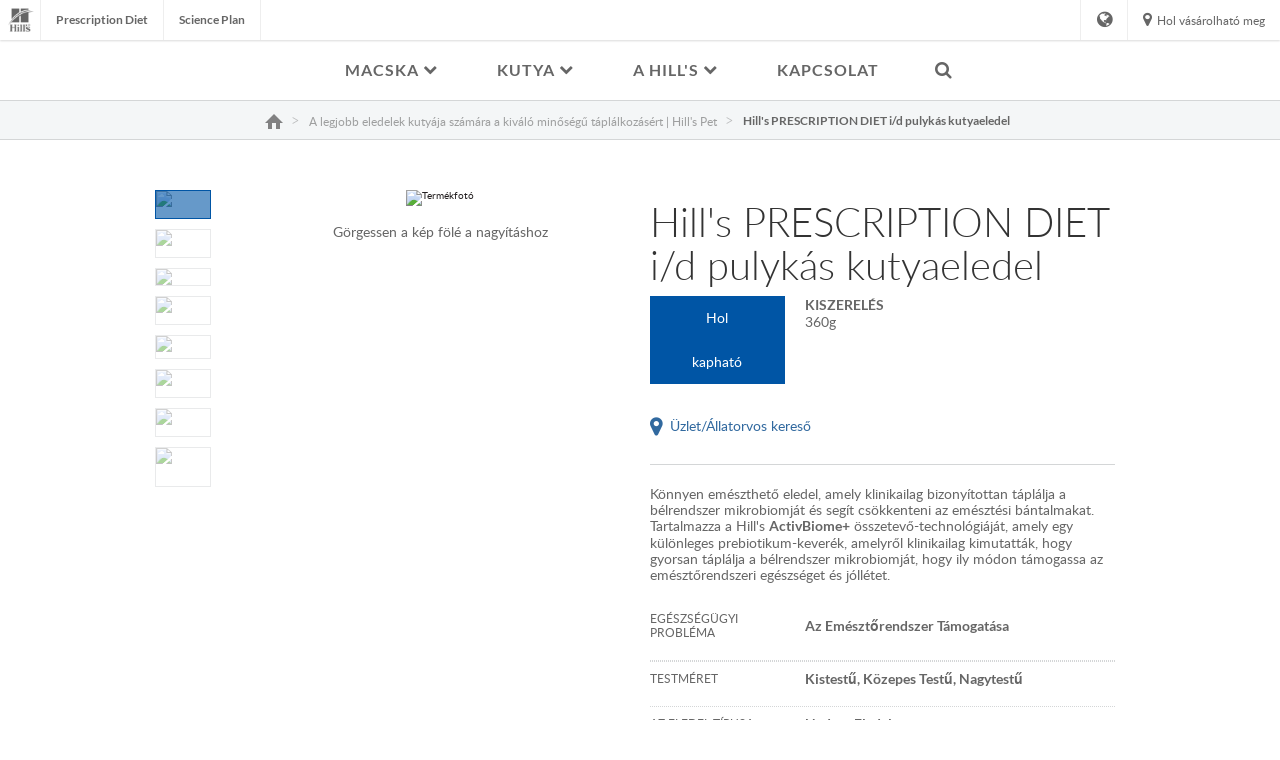

--- FILE ---
content_type: text/html;charset=utf-8
request_url: https://www.hillspet.co.hu/dog-food/pd-canine-prescription-diet-id-turkey-canned
body_size: 22040
content:
<!DOCTYPE HTML>
<!--[if lt IE 7]>      <html lang="hu-HU"  class="no-js lt-ie9 lt-ie8 lt-ie7"> <![endif]-->
<!--[if IE 7]>         <html lang="hu-HU" class="no-js lt-ie9 lt-ie8"> <![endif]-->
<!--[if IE 8]>         <html lang="hu-HU" class="no-js lt-ie9"> <![endif]-->
<!--[if gt IE 8]><!--> <html lang="hu-HU" class="no-js"> <!--<![endif]-->


<head>
	<meta name="localeLanguage" content="en-US"/>
	
<meta charset="utf-8"/>
<meta name="theme" content="hills-pet" />
<meta name="viewport" content="width=device-width, initial-scale=1.0"/>
    <meta name="googleAPIkey" content="AIzaSyBMj0uI4uIV4Q1PfgCw5_vY47uit0hnx6s"/>
    
    
    <script type="application/ld+json">{"@context":"http://schema.org","@type":"BreadcrumbList","itemListElement":[{"@type":"ListItem","position":1,"item":{"@id":"https://www.hillspet.co.hu","name":"HillsPet.co.hu - Hill\u0027s Pet Nutrition"}},{"@type":"ListItem","position":2,"item":{"@id":"https://www.hillspet.co.hu/dog-food","name":"A legjobb eledelek kutyája számára a kiváló minőségű táplálkozásért | Hill\u0027s Pet"}},{"@type":"ListItem","position":3,"item":{"@id":"https://www.hillspet.co.hu/dog-food/pd-canine-prescription-diet-id-turkey-canned","name":"Hill\u0027s PRESCRIPTION DIET i/d pulykás kutyaeledel"}}]}</script>






    <meta name="type" data-type="enum" class="swiftype" content="product"/>

    <meta name="brand" data-type="enum" class="swiftype" content="pd"/>

    <meta name="condition" data-type="enum" class="swiftype" content="giDisorders"/>

    <meta name="condition" data-type="enum" class="swiftype" content="diabetes"/>

    <meta name="condition" data-type="enum" class="swiftype" content="endocrineCare"/>

    <meta name="condition" data-type="enum" class="swiftype" content="growthDevelopment"/>

    <meta name="condition" data-type="enum" class="swiftype" content="urgentCare"/>

    <meta name="condition" data-type="enum" class="swiftype" content="activbiome"/>

    <meta name="condition_name" data-type="string" class="swiftype" content="giDisorders"/>

    <meta name="condition_name" data-type="string" class="swiftype" content="diabetes"/>

    <meta name="condition_name" data-type="string" class="swiftype" content="endocrineCare"/>

    <meta name="condition_name" data-type="string" class="swiftype" content="growthDevelopment"/>

    <meta name="condition_name" data-type="string" class="swiftype" content="urgentCare"/>

    <meta name="condition_name" data-type="string" class="swiftype" content="activbiome"/>

    <meta name="longDescription" data-type="string" class="swiftype" content="&lt;p>A &lt;span class=&#39;nowrap&#39;>Hill&#39;s Prescription Diet&lt;/span> i/d kutyaeledel egy kiváló ízű eledel, amely klinikailag bizonyítottan segít csökkenteni az emésztési bántalmakat.&lt;/p>
&lt;p>Ez a könnyen emészthető eledel elektrolitokkal és B-vitaminokkal dúsított, hogy biztosítsa a tápanyagok könnyű felszívódását és pótolja az elveszített tápanyagokat.&lt;/p>
&lt;p>A Hill&#39;s egyedülálló ActivBiome+ összetevő-technológiájával készült. Ez egy speciális prebiotikusrost-keverék, amelyről klinikailag kimutatták, hogy gyorsan táplálja a bélrendszer mikrobiomját, hogy ily módon támogassa az optimális bélsárminőséget és az emésztőrendszeri egészséget.&lt;/p>
&lt;p>Omega-3 és omega-6 zsírsavakat, valamint klinikailag bizonyítottan hatékony antioxidánsokat tartalmaz, hogy segítsen támogatni az immunrendszer egészségét.&lt;/p>
&lt;p>Ez az eledel kielégíti a kölyök- és a felnőtt kutyák speciális táplálkozási igényeit is.&lt;/p>
&lt;p> &lt;/p>
&lt;p> &lt;br> &lt;/br>&lt;/p>
&lt;p> &lt;/p>
&lt;p> &lt;/p>
&lt;p>Ez a konzerves eledel finomra darált állagú és olyan ellenállhatatlan ízű, amelyet kutyája könnyedén megszerethet.&lt;/p>
&lt;p> &lt;/p>"/>

    <meta name="productFamily" data-type="enum" class="swiftype" content="prescriptionDietIDCanine"/>

    <meta name="productForm" data-type="enum" class="swiftype" content="canned"/>

    <meta name="productId" data-type="enum" class="swiftype" content="PD Canine i/d Can"/>

    <meta name="species" data-type="enum" class="swiftype" content="dog"/>

    <meta name="species_name" data-type="string" class="swiftype" content="dog"/>

    <meta name="superFamily" data-type="enum" class="swiftype" content="Canine i/d"/>

    <meta name="superFamily_name" data-type="string" class="swiftype" content="Canine i/d"/>

    <meta name="shortDescription" data-type="string" class="swiftype" content="Az emésztőrendszer támogatása"/>

    <meta name="title" data-type="string" class="swiftype" content="&lt;span class=&#39;nowrap&#39;>Hill&#39;s PRESCRIPTION DIET&lt;/span> i/d pulykás kutyaeledel"/>

    <meta name="skuCode" data-type="string" class="swiftype" content="606449"/>

    <meta name="upcUnit" data-type="string" class="swiftype" content="052742040165"/>

    <meta name="upcCase" data-type="string" class="swiftype" content="052742040158"/>

    <meta name="skuSize" data-type="string" class="swiftype" content="12x360g"/>

    <meta name="technology" data-type="enum" class="swiftype" content="activbiome"/>

    <meta property="og:title" content="Hill&#39;s PRESCRIPTION DIET i/d pulykás kutyaeledel"/>

    <meta name="twitter:title" content="Hill&#39;s PRESCRIPTION DIET i/d pulykás kutyaeledel"/>

    <meta name="description" content="Az emésztőrendszer támogatása"/>

    <meta name="twitter:description" content="Az emésztőrendszer támogatása"/>

    <meta property="og:description" content="Az emésztőrendszer támogatása"/>

    <meta property="og:image" content="https://www.hillspet.co.hu/content/dam/pim/hills/hu_hu/pd/canned/pd-canine-prescription-diet-id-turkey-canned-productShot_500.png"/>

    <meta name="image" data-type="enum" class="swiftype" content="https://www.hillspet.co.hu/content/dam/pim/hills/hu_hu/pd/canned/pd-canine-prescription-diet-id-turkey-canned-productShot_500.png"/>



	<link rel="alternate" href="https://www.hillspet.dk/dog-food/pd-canine-prescription-diet-id-turkey-canned" hreflang="DA-DK"/>

	<link rel="alternate" href="https://www.hillspet.com.tr/dog-food/pd-canine-prescription-diet-id-turkey-canned" hreflang="TR-TR"/>

	<link rel="alternate" href="https://www.hillspet.co.uk/dog-food/pd-canine-prescription-diet-id-turkey-canned" hreflang="EN-GB"/>

	<link rel="alternate" href="https://www.hillspet.fr/dog-food/pd-canine-prescription-diet-id-turkey-canned" hreflang="FR-FR"/>

	<link rel="alternate" href="https://www.hillspet.be/fr-be/dog-food/pd-canine-prescription-diet-id-turkey-canned" hreflang="FR-BE"/>

	<link rel="alternate" href="https://www.hillspet.co.hu/dog-food/pd-canine-prescription-diet-id-turkey-canned" hreflang="HU-HU"/>

	<link rel="alternate" href="https://www.hillspet.se/dog-food/pd-canine-prescription-diet-id-turkey-canned" hreflang="SV-SE"/>

	<link rel="alternate" href="https://www.hillspet.fi/dog-food/pd-canine-prescription-diet-id-turkey-canned" hreflang="FI-FI"/>

	<link rel="alternate" href="https://www.hillspet.co.il/dog-food/pd-canine-prescription-diet-id-turkey-canned" hreflang="HE-IL"/>

	<link rel="alternate" href="https://www.hillspet.nl/dog-food/pd-canine-prescription-diet-id-turkey-canned" hreflang="NL-NL"/>

	<link rel="alternate" href="https://www.hillspet.es/dog-food/pd-canine-prescription-diet-id-turkey-canned" hreflang="ES-ES"/>

	<link rel="alternate" href="https://www.hillspet.cz/dog-food/pd-canine-prescription-diet-id-turkey-canned" hreflang="CS-CZ"/>

	<link rel="alternate" href="https://www.hillspet.com.hr/dog-food/pd-canine-prescription-diet-id-turkey-canned" hreflang="HR-HR"/>

	<link rel="alternate" href="https://www.hillspet.de/dog-food/pd-canine-prescription-diet-id-turkey-canned" hreflang="DE-DE"/>

	<link rel="alternate" href="https://www.hillspet.ee/dog-food/pd-canine-prescription-diet-id-turkey-canned" hreflang="ET-EE"/>

	<link rel="alternate" href="https://www.hillspet.bg/dog-food/pd-canine-prescription-diet-id-turkey-canned" hreflang="BG-BG"/>

	<link rel="alternate" href="https://www.hillspet.be/nl-be/dog-food/pd-canine-prescription-diet-id-turkey-canned" hreflang="NL-BE"/>

	<link rel="alternate" href="https://www.hillspet.it/dog-food/pd-canine-prescription-diet-id-turkey-canned" hreflang="IT-IT"/>

	<link rel="alternate" href="https://www.hillspet.gr/dog-food/pd-canine-prescription-diet-id-turkey-canned" hreflang="EL-GR"/>

	<link rel="alternate" href="https://www.hillspet.pl/dog-food/pd-canine-prescription-diet-id-turkey-canned" hreflang="PL-PL"/>

	<link rel="alternate" href="https://www.hillspet.ch/de-ch/dog-food/pd-canine-prescription-diet-id-turkey-canned" hreflang="DE-CH"/>

	<link rel="alternate" href="https://www.hillspet.co.za/dog-food/pd-canine-prescription-diet-id-turkey-canned" hreflang="EN-ZA"/>

	<link rel="alternate" href="https://www.hillspet.ae/dog-food/pd-canine-prescription-diet-id-turkey-canned" hreflang="EN-AE"/>

	<link rel="alternate" href="https://www.hillspet.com.pt/dog-food/pd-canine-prescription-diet-id-turkey-canned" hreflang="PT-PT"/>

	<link rel="alternate" href="https://www.hillspet.ro/dog-food/pd-canine-prescription-diet-id-turkey-canned" hreflang="RO-RO"/>

	<link rel="alternate" href="https://www.hillspet.ru/dog-food/pd-canine-prescription-diet-id-turkey-canned" hreflang="RU-RU"/>

	<link rel="alternate" href="https://www.hillspet.no/dog-food/pd-canine-prescription-diet-id-turkey-canned" hreflang="NN-NO"/>

	<link rel="alternate" href="https://www.hillspet.lv/dog-food/pd-canine-prescription-diet-id-turkey-canned" hreflang="LV-LV"/>

	<link rel="alternate" href="https://www.hillspet.lt/dog-food/pd-canine-prescription-diet-id-turkey-canned" hreflang="LT-LT"/>

	<link rel="alternate" href="https://www.hillspet.ch/fr-ch/dog-food/pd-canine-prescription-diet-id-turkey-canned" hreflang="FR-CH"/>

	<link rel="alternate" href="https://www.hillspet.sk/dog-food/pd-canine-prescription-diet-id-turkey-canned" hreflang="SK-SK"/>




<title>Hill's PRESCRIPTION DIET i/d pulykás kutyaeledel</title>


		
<script>
	window.dataLayer = [
  {
    "sitewideConfigs": {
      "region": "Europe",
      "countryCode": "GB",
      "language": "EN",
      "careCategory": "Pet",
      "subCategory": "",
      "environment": "production",
      "domain": "www.hillspet.co.hu",
      "urlPath": "/dog-food/pd-canine-prescription-diet-id-turkey-canned",
      "contentPath": "/content/cp-sites/hills/hills-pet/hu_hu/home/dog-food/pd-canine-prescription-diet-id-turkey-canned"
    }
  },
  {
    "product": {
      "condition": "giDisorders|diabetes|endocrineCare|growthDevelopment|urgentCare|activbiome",
      "productForm": "canned",
      "productID": "PD Canine i/d Can",
      "species": "dog",
      "sku": "052742040165",
      "brand": "pd"
    }
  },
  {
    "pageInformation": {
      "phase": "",
      "stage": "",
      "species": "",
      "author": "",
      "topic": "",
      "title": "Hill's PRESCRIPTION DIET i/d pulykás kutyaeledel",
      "publicationDate": "",
      "tags": ""
    }
  }
]
</script>
<link rel="canonical" href="https://www.hillspet.co.hu/dog-food/pd-canine-prescription-diet-id-turkey-canned"/>
        <link rel="stylesheet" href="/etc/designs/zg/hills-pet/desktop/css.asset.css/core/design.default.bootstrap.v0-0-1.css"/>
<!--[if lte IE 6]>
		<![endif]-->
	
	<!--[if IE 7]>
		<![endif]-->
	
	<!--[if IE 8]>
		<link rel="stylesheet" href="/etc/designs/zg/hills-pet/desktop/css.fileAsset.css/zg/basic/desktop/css/utils/ie8.v0-0-1.css" />
<![endif]-->
<link rel="icon" href="/content/dam/cp-sites/hills/hills-pet/global/general/icons/favicon.ico" type="image/vnd.microsoft.icon"/>
    <script type="text/javascript" src="/etc/designs/zg/hills-pet/desktop/js.fileAsset.js/zg/basic/desktop/js/head/head.v0-0-1.js"></script>
<style>
		@media (min-width: 2000px) {
.box-product-detail-image {
width: 43%;
}
}

.template-hills-pet-article .richText-article-content.component .component-content ul li, .template-hills-pet-article .richText-article-content.component .component-content ol li{
font-size: 2rem;
}

.articleList-related-products.articleList > .component-content .articleList-list .articleList-article-wrapper > a{
display:none;
}

p {
    margin-bottom: 10px;
}
.snippet-brand-story-hero {
    display: none;
} 

.tabContent{
max-width: 1280px !important;

}</style>
<script>
window.ColPalConstants =  {};
window.ColPalConstants.swiftypeEngineKey = 'WeNq3tkiJrEtgyY-t8HA';
</script>
<!-- Google Tag Manager -->
<script>(function(w,d,s,l,i){w[l]=w[l]||[];w[l].push({'gtm.start':
new Date().getTime(),event:'gtm.js'});var f=d.getElementsByTagName(s)[0],
j=d.createElement(s),dl=l!='dataLayer'?'&l='+l:'';j.async=true;j.src=
'https://www.googletagmanager.com/gtm.js?id='+i+dl;f.parentNode.insertBefore(j,f);
})(window,document,'script','dataLayer','GTM-M364Z9G');</script>
<!-- End Google Tag Manager -->
<script>(window.BOOMR_mq=window.BOOMR_mq||[]).push(["addVar",{"rua.upush":"false","rua.cpush":"false","rua.upre":"false","rua.cpre":"false","rua.uprl":"false","rua.cprl":"false","rua.cprf":"false","rua.trans":"","rua.cook":"false","rua.ims":"false","rua.ufprl":"false","rua.cfprl":"false","rua.isuxp":"false","rua.texp":"norulematch","rua.ceh":"false","rua.ueh":"false","rua.ieh.st":"0"}]);</script>
                              <script>!function(e){var n="https://s.go-mpulse.net/boomerang/";if("False"=="True")e.BOOMR_config=e.BOOMR_config||{},e.BOOMR_config.PageParams=e.BOOMR_config.PageParams||{},e.BOOMR_config.PageParams.pci=!0,n="https://s2.go-mpulse.net/boomerang/";if(window.BOOMR_API_key="JGF4C-H55YK-SX6X6-X4PPF-D5534",function(){function e(){if(!o){var e=document.createElement("script");e.id="boomr-scr-as",e.src=window.BOOMR.url,e.async=!0,i.parentNode.appendChild(e),o=!0}}function t(e){o=!0;var n,t,a,r,d=document,O=window;if(window.BOOMR.snippetMethod=e?"if":"i",t=function(e,n){var t=d.createElement("script");t.id=n||"boomr-if-as",t.src=window.BOOMR.url,BOOMR_lstart=(new Date).getTime(),e=e||d.body,e.appendChild(t)},!window.addEventListener&&window.attachEvent&&navigator.userAgent.match(/MSIE [67]\./))return window.BOOMR.snippetMethod="s",void t(i.parentNode,"boomr-async");a=document.createElement("IFRAME"),a.src="about:blank",a.title="",a.role="presentation",a.loading="eager",r=(a.frameElement||a).style,r.width=0,r.height=0,r.border=0,r.display="none",i.parentNode.appendChild(a);try{O=a.contentWindow,d=O.document.open()}catch(_){n=document.domain,a.src="javascript:var d=document.open();d.domain='"+n+"';void(0);",O=a.contentWindow,d=O.document.open()}if(n)d._boomrl=function(){this.domain=n,t()},d.write("<bo"+"dy onload='document._boomrl();'>");else if(O._boomrl=function(){t()},O.addEventListener)O.addEventListener("load",O._boomrl,!1);else if(O.attachEvent)O.attachEvent("onload",O._boomrl);d.close()}function a(e){window.BOOMR_onload=e&&e.timeStamp||(new Date).getTime()}if(!window.BOOMR||!window.BOOMR.version&&!window.BOOMR.snippetExecuted){window.BOOMR=window.BOOMR||{},window.BOOMR.snippetStart=(new Date).getTime(),window.BOOMR.snippetExecuted=!0,window.BOOMR.snippetVersion=12,window.BOOMR.url=n+"JGF4C-H55YK-SX6X6-X4PPF-D5534";var i=document.currentScript||document.getElementsByTagName("script")[0],o=!1,r=document.createElement("link");if(r.relList&&"function"==typeof r.relList.supports&&r.relList.supports("preload")&&"as"in r)window.BOOMR.snippetMethod="p",r.href=window.BOOMR.url,r.rel="preload",r.as="script",r.addEventListener("load",e),r.addEventListener("error",function(){t(!0)}),setTimeout(function(){if(!o)t(!0)},3e3),BOOMR_lstart=(new Date).getTime(),i.parentNode.appendChild(r);else t(!1);if(window.addEventListener)window.addEventListener("load",a,!1);else if(window.attachEvent)window.attachEvent("onload",a)}}(),"".length>0)if(e&&"performance"in e&&e.performance&&"function"==typeof e.performance.setResourceTimingBufferSize)e.performance.setResourceTimingBufferSize();!function(){if(BOOMR=e.BOOMR||{},BOOMR.plugins=BOOMR.plugins||{},!BOOMR.plugins.AK){var n=""=="true"?1:0,t="",a="ck6eugtio66gc2imr4ca-f-3afad2f98-clientnsv4-s.akamaihd.net",i="false"=="true"?2:1,o={"ak.v":"39","ak.cp":"1347065","ak.ai":parseInt("808472",10),"ak.ol":"0","ak.cr":9,"ak.ipv":4,"ak.proto":"h2","ak.rid":"1c67f2af","ak.r":35414,"ak.a2":n,"ak.m":"","ak.n":"essl","ak.bpcip":"18.188.74.0","ak.cport":53444,"ak.gh":"104.119.188.93","ak.quicv":"","ak.tlsv":"tls1.3","ak.0rtt":"","ak.0rtt.ed":"","ak.csrc":"-","ak.acc":"","ak.t":"1762430724","ak.ak":"hOBiQwZUYzCg5VSAfCLimQ==F5IFDZLGgbs0htt0FmBJN8+lsdgLcpYPsR8XUMF/JQs2G2mTM8G1q05fG/PrpLorqdixJO0Zm6aLElMd5DtFyysLIoB/L5Mr8lur5fpWzL6iZ7yY5nNTN7BuJG/M2g9cASBiMNA+Jlh/DMYLRyECzZmSnXXX7F5RhSWp9uF11b++PSJ1S5F0rDs7aJistStYOXSXJ0VdhBoVuZbuqBEoWp0YKrF2R7EVL16l94dhrz8ND+STtxlIHj5+pt+ig4KtyPpn7DzlihY6TEguL9BkF26FmgnioOKHBHiinDfr4sTqYk6bKTN2U5mcBgVGo/zsLS8kZj7pS/M3Fj6tKO9WHmnmCLUXGXjm6ivl++2aTZ3nG8mKzTm38FmMm+S9L1VelaQnqBzKq4Cfm27yzviXj51XRL7XZvyyEX9TPygcfj8=","ak.pv":"25","ak.dpoabenc":"","ak.tf":i};if(""!==t)o["ak.ruds"]=t;var r={i:!1,av:function(n){var t="http.initiator";if(n&&(!n[t]||"spa_hard"===n[t]))o["ak.feo"]=void 0!==e.aFeoApplied?1:0,BOOMR.addVar(o)},rv:function(){var e=["ak.bpcip","ak.cport","ak.cr","ak.csrc","ak.gh","ak.ipv","ak.m","ak.n","ak.ol","ak.proto","ak.quicv","ak.tlsv","ak.0rtt","ak.0rtt.ed","ak.r","ak.acc","ak.t","ak.tf"];BOOMR.removeVar(e)}};BOOMR.plugins.AK={akVars:o,akDNSPreFetchDomain:a,init:function(){if(!r.i){var e=BOOMR.subscribe;e("before_beacon",r.av,null,null),e("onbeacon",r.rv,null,null),r.i=!0}return this},is_complete:function(){return!0}}}}()}(window);</script></head>
<body class="page-dog-food page-pd-canine-prescription-diet-id-turkey-canned  layout-default11 template-product-detail-page grid-bootstrap prescription-diet dog" data-theme-path="/etc/designs/zg/hills-pet/desktop" data-path-id="1e4b1490c49089a2c894f4ec10bc091a">
	<script src="/etc.clientlibs/clientlibs/granite/jquery.min.js"></script>
<script src="/etc.clientlibs/clientlibs/granite/utils.min.js"></script>
<script src="/etc.clientlibs/clientlibs/granite/jquery/granite.min.js"></script>
<script src="/etc.clientlibs/foundation/clientlibs/jquery.min.js"></script>
<script src="/etc.clientlibs/foundation/clientlibs/shared.min.js"></script>
<script src="/etc.clientlibs/cq/personalization/clientlib/underscore.min.js"></script>
<script src="/etc.clientlibs/cq/personalization/clientlib/personalization/kernel.min.js"></script>
<script type="text/javascript">
	$CQ(function() {
		CQ_Analytics.SegmentMgr.loadSegments("/etc/segmentation/contexthub");
	});
</script>
<script>
	var relatedProductsString = "Az alábbi termékek is érdekelhetik";
</script><!-- Google Tag Manager (noscript) -->
<noscript><iframe src="https://www.googletagmanager.com/ns.html?id=GTM-M364Z9G"
height="0" width="0" style="display:none;visibility:hidden"></iframe></noscript>
<!-- End Google Tag Manager (noscript) -->
<!--TrustArc Banner DIV -->
<style>
#consent_blackbar {
position:fixed;
bottom:0px;
margin:auto;
padding-left:10%;
padding-right:10%;
z-index:9999999;}
</style>
<div id="consent_blackbar"></div>
<!--End TrustArc Banner DIV -->
<div class="container-fluid"><div class="row"><div id="header" class="col-xs-12"><div class="row"><div class="layout-outer"><div class="layout-inner"><div class="col-xs-12 col-md-12 default-style"><div class="ssiSnippetReference snippetReference section snippet-top-navigation component col-xs-12 reference-top-navigation Header fixed-component">
 <div class="inner"> 
  <div class="component-content"> 
   <div>
	<div>
	<a id="1496383928" style="visibility:hidden" aria-hidden="true"></a>
    <div class="box component section box-language-container first odd col-xs-12" data-id="countrySelector" data-swiftype-index="false"> 
  
 <div class="component-content" id="183476192"> 
  <div class="paragraphSystem content">
   <a id="869282122" style="visibility:hidden" aria-hidden="true"></a> 
   <div class="richText component section default-style first odd col-xs-12"> 
    <div class="component-content"> 
     <div class="richText-content"> 
      <h3>VÁLASSZA KI AZ ELŐNYBEN RÉSZESÍTETT HELYET ÉS NYELVET</h3> 
     </div> 
    </div> 
   </div>
   <div class="countrySelector component country-selector section default-style even last col-xs-12"> 
    <ul> 
     <li> <a class="es-ar" href="https://www.hillspet.com.mx"> 
       <div class="country-names country-names--non-us"> 
        <span class="country-name--local" lang="es">Argentina</span> 
       </div> </a> </li> 
     <li> <a class="en-au" href="https://www.hillspet.com.au"> 
       <div class="country-names country-names--non-us"> 
        <span class="country-name--local" lang="en">Australia</span> 
       </div> </a> </li> 
     <li> <a class="de-at" href="https://www.hillspet.de/"> 
       <div class="country-names country-names--non-us"> 
        <span class="country-name--local" lang="de">Austria - Österreich</span> 
       </div> </a> </li> 
     <li> <a class="ru-by" href="https://www.hillspet.by/"> 
       <div class="country-names country-names--non-us"> 
        <span class="country-name--local" lang="ru">Беларусь</span> 
       </div> </a> </li> 
     <li> <a class="nl-be" href="https://www.hillspet.be/nl-be"> 
       <div class="country-names country-names--non-us"> 
        <span class="country-name--local" lang="nl">Belgium - België</span> 
       </div> </a> </li> 
     <li> <a class="fr-be" href="https://www.hillspet.be/fr-be"> 
       <div class="country-names country-names--non-us"> 
        <span class="country-name--local" lang="fr">Belgium - Belgique</span> 
       </div> </a> </li> 
     <li> <a class="en-bz" href="https://www.hillspet.com.mx"> 
       <div class="country-names country-names--non-us"> 
        <span class="country-name--local" lang="en">Belize</span> 
       </div> </a> </li> 
     <li> <a class="es-bo" href="https://www.hillspet.com.mx"> 
       <div class="country-names country-names--non-us"> 
        <span class="country-name--local" lang="es">Bolivia</span> 
       </div> </a> </li> 
     <li> <a class="pt-br" href="https://www.hillspet.com.br"> 
       <div class="country-names country-names--non-us"> 
        <span class="country-name--local" lang="pt">Brazil - Brasil</span> 
       </div> </a> </li> 
     <li> <a class="bg-bg" href="https://www.hillspet.bg/"> 
       <div class="country-names country-names--non-us"> 
        <span class="country-name--local" lang="bg">България</span> 
       </div> </a> </li> 
     <li> <a class="en-ca" href="https://www.hillspet.ca/en-ca"> 
       <div class="country-names country-names--non-us"> 
        <span class="country-name--local" lang="en">Canada (English)</span> 
       </div> </a> </li> 
     <li> <a class="fr-ca" href="https://www.hillspet.ca/fr-ca"> 
       <div class="country-names country-names--non-us"> 
        <span class="country-name--local" lang="fr">Canada (Français)</span> 
       </div> </a> </li> 
     <li> <a class="es-cl" href="https://www.hillspet.cl"> 
       <div class="country-names country-names--non-us"> 
        <span class="country-name--local" lang="es">Chile</span> 
       </div> </a> </li> 
     <li> <a class="es-co" href="https://www.hillspet.co"> 
       <div class="country-names country-names--non-us"> 
        <span class="country-name--local" lang="es">Colombia</span> 
       </div> </a> </li> 
     <li> <a class="es-cr" href="https://www.hillspet.co.cr"> 
       <div class="country-names country-names--non-us"> 
        <span class="country-name--local" lang="es">Costa Rica</span> 
       </div> </a> </li> 
     <li> <a class="hr-hr" href="https://www.hillspet.com.hr"> 
       <div class="country-names country-names--non-us"> 
        <span class="country-name--local" lang="hr">Croatia - Hrvatska</span> 
       </div> </a> </li> 
     <li> <a class="en-cy" href="https://www.hillspet.com.cy/en-cy"> 
       <div class="country-names country-names--non-us"> 
        <span class="country-name--local" lang="en">Cyprus - English</span> 
       </div> </a> </li> 
     <li> <a class="el-cy" href="https://www.hillspet.com.cy/el-cy"> 
       <div class="country-names country-names--non-us"> 
        <span class="country-name--local" lang="el">Cyprus - Greek</span> 
       </div> </a> </li> 
     <li> <a class="cs-cz" href="https://www.hillspet.cz/"> 
       <div class="country-names country-names--non-us"> 
        <span class="country-name--local" lang="cs">Czech Republic - Česká Republika</span> 
       </div> </a> </li> 
     <li> <a class="da-dk" href="https://www.hillspet.dk/"> 
       <div class="country-names country-names--non-us"> 
        <span class="country-name--local" lang="da">Denmark - Danmark</span> 
       </div> </a> </li> 
     <li> <a class="es-do" href="https://www.hillspet.com.mx"> 
       <div class="country-names country-names--non-us"> 
        <span class="country-name--local" lang="es">Dominican Republic - República Dominicana</span> 
       </div> </a> </li> 
     <li> <a class="es-ec" href="https://www.hillspet.com.mx"> 
       <div class="country-names country-names--non-us"> 
        <span class="country-name--local" lang="es">Ecuador</span> 
       </div> </a> </li> 
     <li> <a class="et-ee" href="https://www.hillspet.ee"> 
       <div class="country-names country-names--non-us"> 
        <span class="country-name--local" lang="et">Eesti</span> 
       </div> </a> </li> 
     <li> <a class="fi-fi" href="https://www.hillspet.fi"> 
       <div class="country-names country-names--non-us"> 
        <span class="country-name--local" lang="fi">Finland - Suomi</span> 
       </div> </a> </li> 
     <li> <a class="fr-fr" href="https://www.hillspet.fr"> 
       <div class="country-names country-names--non-us"> 
        <span class="country-name--local" lang="fr">France - France</span> 
       </div> </a> </li> 
     <li> <a class="ka-ge" href="https://www.hillspet.ru"> 
       <div class="country-names country-names--non-us"> 
        <span class="country-name--local" lang="ka">Грузия</span> 
       </div> </a> </li> 
     <li> <a class="de-de" href="https://www.hillspet.de"> 
       <div class="country-names country-names--non-us"> 
        <span class="country-name--local" lang="de">Germany - Deutschland</span> 
       </div> </a> </li> 
     <li> <a class="zh-hk" href="https://www.hillspet.hk/zh-hk"> 
       <div class="country-names country-names--non-us"> 
        <span class="country-name--local" lang="zh">Greater China - Hong Kong SAR</span> 
       </div> </a> </li> 
     <li> <a class="en-HK" href="https://www.hillspet.hk/en-hk"> 
       <div class="country-names country-names--non-us"> 
        <span class="country-name--local" lang="en">Greater China - Hong Kong SAR – (English)</span> 
       </div> </a> </li> 
     <li> <a class="zh-tw" href="https://www.hills.com.tw"> 
       <div class="country-names country-names--non-us"> 
        <span class="country-name--local" lang="zh">Greater China - Taiwan</span> 
       </div> </a> </li> 
     <li> <a class="el-gr" href="https://www.hillspet.gr"> 
       <div class="country-names country-names--non-us"> 
        <span class="country-name--local" lang="el">Greece - Ελλάδα</span> 
       </div> </a> </li> 
     <li> <a class="es-gt" href="https://www.hillspet.com.mx"> 
       <div class="country-names country-names--non-us"> 
        <span class="country-name--local" lang="es">Guatemala</span> 
       </div> </a> </li> 
     <li> <a class="es-hn" href="https://www.hillspet.com.mx"> 
       <div class="country-names country-names--non-us"> 
        <span class="country-name--local" lang="es">Honduras</span> 
       </div> </a> </li> 
     <li> <a class="hu-hu" href="https://www.hillspet.co.hu"> 
       <div class="country-names country-names--non-us"> 
        <span class="country-name--local" lang="hu">Magyarország</span> 
       </div> </a> </li> 
     <li> <a class="id-id" href="https://www.hillspet.co.id"> 
       <div class="country-names country-names--non-us"> 
        <span class="country-name--local" lang="in">Indonesia</span> 
       </div> </a> </li> 
     <li> <a class="en-ie" href="https://www.hillspet.co.uk"> 
       <div class="country-names country-names--non-us"> 
        <span class="country-name--local" lang="en">Ireland</span> 
       </div> </a> </li> 
     <li> <a class="he-il" href="https://www.hillspet.co.il/"> 
       <div class="country-names country-names--non-us"> 
        <span class="country-name--local" lang="iw">ישראל</span> 
       </div> </a> </li> 
     <li> <a class="it-it" href="https://www.hillspet.it"> 
       <div class="country-names country-names--non-us"> 
        <span class="country-name--local" lang="it">Italy - Italia</span> 
       </div> </a> </li> 
     <li> <a class="ja-jp" href="https://www.hills.co.jp"> 
       <div class="country-names country-names--non-us"> 
        <span class="country-name--local" lang="ja">日本</span> 
       </div> </a> </li> 
     <li> <a class="lv-lv" href="https://www.hillspet.lv"> 
       <div class="country-names country-names--non-us"> 
        <span class="country-name--local" lang="lv">Latvia - Latvija</span> 
       </div> </a> </li> 
     <li> <a class="lt-lt" href="https://www.hillspet.lt"> 
       <div class="country-names country-names--non-us"> 
        <span class="country-name--local" lang="lt">Lietuva</span> 
       </div> </a> </li> 
     <li> <a class="ms-my" href="https://www.hillspet.com.my"> 
       <div class="country-names country-names--non-us"> 
        <span class="country-name--local" lang="ms">Malaysia (Bahasa)</span> 
       </div> </a> </li> 
     <li> <a class="es-mx" href="https://www.hillspet.com.mx"> 
       <div class="country-names country-names--non-us"> 
        <span class="country-name--local" lang="es">México</span> 
       </div> </a> </li> 
     <li> <a class="nl-nl" href="https://www.hillspet.nl"> 
       <div class="country-names country-names--non-us"> 
        <span class="country-name--local" lang="nl">Netherlands - Nederland</span> 
       </div> </a> </li> 
     <li> <a class="en-nz" href="https://www.hillspet.co.nz"> 
       <div class="country-names country-names--non-us"> 
        <span class="country-name--local" lang="en">New Zealand</span> 
       </div> </a> </li> 
     <li> <a class="es-ni" href="https://www.hillspet.com.mx"> 
       <div class="country-names country-names--non-us"> 
        <span class="country-name--local" lang="es">Nicaragua</span> 
       </div> </a> </li> 
     <li> <a class="nn-no" href="https://www.hillspet.no"> 
       <div class="country-names country-names--non-us"> 
        <span class="country-name--local" lang="nn">Norway - Norge</span> 
       </div> </a> </li> 
     <li> <a class="es-pa" href="https://www.hillspet.com.mx"> 
       <div class="country-names country-names--non-us"> 
        <span class="country-name--local" lang="es">Panamá</span> 
       </div> </a> </li> 
     <li> <a class="es-py" href="https://www.hillspet.com.mx"> 
       <div class="country-names country-names--non-us"> 
        <span class="country-name--local" lang="es">Paraguay</span> 
       </div> </a> </li> 
     <li> <a class="es-pe" href="https://www.hillspet.com.pe"> 
       <div class="country-names country-names--non-us"> 
        <span class="country-name--local" lang="es">Peru</span> 
       </div> </a> </li> 
     <li> <a class="en-ph" href="https://www.hillspet.com.ph"> 
       <div class="country-names country-names--non-us"> 
        <span class="country-name--local" lang="en">Philippines (English)</span> 
       </div> </a> </li> 
     <li> <a class="pl-pl" href="https://www.hillspet.pl"> 
       <div class="country-names country-names--non-us"> 
        <span class="country-name--local" lang="pl">Poland - Polska</span> 
       </div> </a> </li> 
     <li> <a class="pt-pt" href="https://www.hillspet.com.pt/"> 
       <div class="country-names country-names--non-us"> 
        <span class="country-name--local" lang="pt">Portugal</span> 
       </div> </a> </li> 
     <li> <a class="en-pr" href="https://www.hillspet.com"> 
       <div class="country-names country-names--non-us"> 
        <span class="country-name--local" lang="en">Puerto Rico (English)</span> 
       </div> </a> </li> 
     <li> <a class="es-pr" href="https://www.hillspet.com.mx"> 
       <div class="country-names country-names--non-us"> 
        <span class="country-name--local" lang="es">Puerto Rico (Español)</span> 
       </div> </a> </li> 
     <li> <a class="ko-kr" href="https://www.hillspet.co.kr"> 
       <div class="country-names country-names--non-us"> 
        <span class="country-name--local" lang="ko">대한민국</span> 
       </div> </a> </li> 
     <li> <a class="en-sg" href="https://www.hillspet.com.sg"> 
       <div class="country-names country-names--non-us"> 
        <span class="country-name--local" lang="en">Republic of Singapore (English)</span> 
       </div> </a> </li> 
     <li> <a class="ro-ro" href="https://www.hillspet.ro"> 
       <div class="country-names country-names--non-us"> 
        <span class="country-name--local" lang="ro">România</span> 
       </div> </a> </li> 
     <li> <a class="ru-ru" href="https://www.hillspet.ru"> 
       <div class="country-names country-names--non-us"> 
        <span class="country-name--local" lang="ru">Russia - Россия</span> 
       </div> </a> </li> 
     <li> <a class="sr-sp" href="https://www.hillspet.co.uk"> 
       <div class="country-names country-names--non-us"> 
        <span class="country-name--local" lang="sr">Srbija</span> 
       </div> </a> </li> 
     <li> <a class="sk-sk" href="https://www.hillspet.sk/"> 
       <div class="country-names country-names--non-us"> 
        <span class="country-name--local" lang="sk">Slovensko</span> 
       </div> </a> </li> 
     <li> <a class="sl-sl" href="https://www.hillspet.si/"> 
       <div class="country-names country-names--non-us"> 
        <span class="country-name--local" lang="sl">Slovenija</span> 
       </div> </a> </li> 
     <li> <a class="af-za" href="https://www.hillspet.co.za"> 
       <div class="country-names country-names--non-us"> 
        <span class="country-name--local" lang="af">South Africa</span> 
       </div> </a> </li> 
     <li> <a class="es-es" href="https://www.hillspet.es"> 
       <div class="country-names country-names--non-us"> 
        <span class="country-name--local" lang="es">Spain - España</span> 
       </div> </a> </li> 
     <li> <a class="sv-se" href="https://www.hillspet.se"> 
       <div class="country-names country-names--non-us"> 
        <span class="country-name--local" lang="sv">Sweden - Sverige</span> 
       </div> </a> </li> 
     <li> <a class="fr-ch" href="https://www.hillspet.ch/fr-ch"> 
       <div class="country-names country-names--non-us"> 
        <span class="country-name--local" lang="fr">Switzerland (Suisse)</span> 
       </div> </a> </li> 
     <li> <a class="de-ch" href="https://www.hillspet.ch/de-ch"> 
       <div class="country-names country-names--non-us"> 
        <span class="country-name--local" lang="de">Switzerland (Schweiz)</span> 
       </div> </a> </li> 
     <li> <a class="it-ch" href="https://www.hillspet.ch/it-ch"> 
       <div class="country-names country-names--non-us"> 
        <span class="country-name--local" lang="it">Svizzera</span> 
       </div> </a> </li> 
     <li> <a class="th-th" href="https://www.hills.co.th"> 
       <div class="country-names country-names--non-us"> 
        <span class="country-name--local" lang="th">Thailand - ไทย</span> 
       </div> </a> </li> 
     <li> <a class="tr-tr" href="https://www.hillspet.com.tr"> 
       <div class="country-names country-names--non-us"> 
        <span class="country-name--local" lang="tr">Turkey - Türkiye</span> 
       </div> </a> </li> 
     <li> <a class="en-gb" href="https://www.hillspet.co.uk"> 
       <div class="country-names country-names--non-us"> 
        <span class="country-name--local" lang="en">United Kingdom</span> 
       </div> </a> </li> 
     <li> <a class="uk-ua" href="https://www.hillspet.com.ua"> 
       <div class="country-names country-names--non-us"> 
        <span class="country-name--local" lang="uk">Ukraine - Україна</span> 
       </div> </a> </li> 
     <li> <a class="en-ae" href="https://www.hillspet.ae/"> 
       <div class="country-names country-names--non-us"> 
        <span class="country-name--local" lang="en">United Arab Emirates (English)</span> 
       </div> </a> </li> 
     <li> <a class="en-us" href="https://www.hillspet.com"> 
       <div class="country-names country-names--non-us"> 
        <span class="country-name--local" lang="en">United States</span> 
       </div> </a> </li> 
     <li> <a class="es-uy" href="https://www.hillspet.com.mx"> 
       <div class="country-names country-names--non-us"> 
        <span class="country-name--local" lang="es">Uruguay</span> 
       </div> </a> </li> 
     <li> <a class="es-ve" href="https://www.hillspet.com.mx"> 
       <div class="country-names country-names--non-us"> 
        <span class="country-name--local" lang="es">Venezuela</span> 
       </div> </a> </li> 
    </ul> 
   </div>
  </div> 
 </div> 
</div><div class="richText component section default-style even col-xs-12 col-sm-6">
 <div class="component-content"> 
  <div class="richText-content"> 
   <ul> 
    <li><a href="/" class="hyperlink-logo">Home</a></li> 
    <li><a href="/prescription-diet">Prescription Diet</a></li> 
    <li><a href="/science-plan">Science Plan</a></li> 
   </ul> 
  </div> 
 </div> 
</div><div class="richText component section header-user-part odd last col-xs-12 col-sm-6">
 <div class="component-content"> 
  <div class="richText-content"> 
   <ul> 
    <li><a href="#" class="hyperlink-language">Language</a></li> 
    <li><a href="/where-to-buy" class="hyperlink-where-to-buy">Hol vásárolható meg</a></li> 
   </ul> 
  </div> 
 </div> 
</div></div>
</div> 
  </div> 
 </div> 
</div></div><div class="col-xs-12 col-md-12 default-style"><div class="ssiSnippetReference snippetReference section default-style component col-xs-12 reference-main-navigation-box main-navigation-fixed fixed-component">
 <div class="inner"> 
  <div class="component-content"> 
   <div>
	<div>
	<a id="228633306" style="visibility:hidden" aria-hidden="true"></a>
    <div class="box component section box-main-navigation first odd last col-xs-12"> 
  
 <div class="component-content" id="01521317610"> 
  <div class="paragraphSystem content">
   <a id="0609647488" style="visibility:hidden" aria-hidden="true"></a> 
   <div class="image component section default-style first odd col-xs-12"> 
    <div class="component-content middle"> 
     <div class="analytics-image-tracking"></div> 
     <a href="/"><picture>
 <!--[if IE 9]><video style="display: none;"><![endif]-->
 <source srcset="/content/dam/cp-sites/hills/hills-pet/global/general/logos/main-navigation-logo-tm.png.rendition.1280.1280.png" media="(min-width: 0px) and (max-width: 320px)">
 <source srcset="/content/dam/cp-sites/hills/hills-pet/global/general/logos/main-navigation-logo-tm.png.rendition.1280.1280.png" media="(min-width: 321px) and (max-width: 767px)">
 <source srcset="/content/dam/cp-sites/hills/hills-pet/global/general/logos/main-navigation-logo-tm.png.rendition.1280.1280.png" media="(min-width: 768px) and (max-width: 991px)">
 <source srcset="/content/dam/cp-sites/hills/hills-pet/global/general/logos/main-navigation-logo-tm.png.rendition.1280.1280.png" media="(min-width: 992px) and (max-width: 1199px)">
 <source srcset="/content/dam/cp-sites/hills/hills-pet/global/general/logos/main-navigation-logo-tm.png.rendition.52.52.png" media="(min-width: 1200px) and (max-width: 1920px)"> <!--[if IE 9]></video><![endif]-->
 <img src="/content/dam/cp-sites/hills/hills-pet/global/general/logos/main-navigation-logo-tm.png" alt="Hill´s logók">
</picture> </a> 
    </div> 
   </div>
   <div class="ssiSnippetReference snippetReference section default-style even component col-xs-12 reference-main-navigation-tabs"> 
    <div class="inner"> 
     <div class="component-content"> 
      <div>
	<div>
	<a id="0865407007" style="visibility:hidden" aria-hidden="true"></a>
    <div class="tabs component section tabs-main-navigation first odd">
 <div class="component-content" id="01093576468"> 
  <div class="tabs-nav"> 
   <ul class="tabs-nav-list clearfix" aria-label="" role="tablist"> 
    <li class="tabs-nav-item odd first is-active" role="presentation"> <a href="#tab-01093576468-0" role="tab" aria-controls="tab-01093576468-0" id="tabNav-01093576468-0"> 
      <div class="tabMenuItem component section item0">
       <div class=""> 
        <span class="text-wrapper">MACSKA</span> 
       </div> 
      </div> </a> </li> 
    <li class="tabs-nav-item even " role="presentation"> <a href="#tab-01093576468-1" role="tab" aria-controls="tab-01093576468-1" id="tabNav-01093576468-1"> 
      <div class="tabMenuItem component section item1">
       <div class=""> 
        <span class="text-wrapper">KUTYA</span> 
       </div> 
      </div> </a> </li> 
    <li class="tabs-nav-item odd " role="presentation"> <a href="#tab-01093576468-2" role="tab" aria-controls="tab-01093576468-2" id="tabNav-01093576468-2"> 
      <div class="tabMenuItem component section item3">
       <div class=""> 
        <span class="text-wrapper">A Hill's</span> 
       </div> 
      </div> </a> </li> 
    <li class="tabs-nav-item even last " role="presentation"> <a href="#tab-01093576468-3" role="tab" aria-controls="tab-01093576468-3" id="tabNav-01093576468-3"> 
      <div class="tabMenuItem component section item4">
       <div class=""> 
        <span class="text-wrapper">Kapcsolat</span> 
       </div> 
      </div> </a> </li> 
   </ul> 
   <div class="tabs-nav-switcher tabs-nav-switcher-left is-hidden"></div> 
   <div class="tabs-nav-switcher tabs-nav-switcher-right is-hidden"></div> 
  </div> 
  <div id="tab-01093576468-0" class="tabs-content" aria-labelledby="tabNav-01093576468-0" role="tabpanel"> 
   <div class="tabContent component section">
    <div class="paragraphSystem content">
     <a id="01069278173" style="visibility:hidden" aria-hidden="true"></a> 
     <div class="box component section default-style first odd last col-xs-12 col-sm-12 col-md-12 col-lg-12"> 
       
      <div class="component-content" id="01965412897"> 
       <div class="paragraphSystem content"> 
        <a id="01962389431" style="visibility:hidden" aria-hidden="true"></a> 
        <div class="richText component section default-style first odd col-xs-12"> 
         <div class="component-content"> 
          <div class="richText-content"> 
           <p><a href="/products/cat-food">ÖSSZES MACSKAELEDEL</a></p> 
          </div> 
         </div> 
        </div> 
        <div class="richText component section richText-link-list even col-xs-12 col-sm-6"> 
         <div class="component-content"> 
          <div class="richText-content"> 
           <p>MACSKAELEDEL MÁRKÁK SZERINT</p> 
           <ul> 
            <li><a href="/prescription-diet/cat-food">Prescription Diet</a></li> 
            <li><a href="/science-plan/cat-food">Science Plan</a></li> 
           </ul> 
          </div> 
         </div> 
        </div> 
        <div class="richText component section richText-link-list odd col-xs-12 col-sm-6"> 
         <div class="component-content"> 
          <div class="richText-content"> 
           <p>MACSKAELEDEL ÉLETKOR SZERINT</p> 
           <ul> 
            <li><a href="/products/cat-food#kitten">Kölyökmacska</a></li> 
            <li><a href="/products/cat-food#adult">Felnőtt 1 év felett</a></li> 
            <li><a href="/products/cat-food#mature">Felnőtt 7 év felett</a></li> 
            <li><a href="/products/cat-food#senior">Idős 11 év felett</a></li> 
           </ul> 
          </div> 
         </div> 
        </div> 
        <div class="richText component section richText-link-list even last col-xs-12 col-sm-6 col-lg-offset-6"> 
         <div class="component-content"> 
          <div class="richText-content"> 
           <ul style="padding-left: 0px;"> 
            <li><a href="/new-pet-parent/cat"> Információk újdonsült cicagazdiknak</a></li> 
            <li><a href="/cat-care">Macsatartással és neveléssel kapcsolatos cikkek</a></li> 
           </ul> 
          </div> 
         </div> 
        </div> 
       </div> 
      </div> 
     </div>
    </div> 
   </div> 
  </div> 
  <div id="tab-01093576468-1" class="tabs-content" aria-labelledby="tabNav-01093576468-1" role="tabpanel"> 
   <div class="tabContent component section">
    <div class="paragraphSystem content">
     <a id="01478102398" style="visibility:hidden" aria-hidden="true"></a> 
     <div class="box component section default-style first odd last col-xs-12 col-sm-12 col-md-12 col-lg-12"> 
       
      <div class="component-content" id="02032419650"> 
       <div class="paragraphSystem content"> 
        <a id="322474024" style="visibility:hidden" aria-hidden="true"></a> 
        <div class="richText component section default-style first odd col-xs-12"> 
         <div class="component-content"> 
          <div class="richText-content"> 
           <p><a href="/products/dog-food">ÖSSZES KUTYAELEDEL</a></p> 
          </div> 
         </div> 
        </div> 
        <div class="richText component section richText-link-list even col-xs-12 col-sm-6"> 
         <div class="component-content"> 
          <div class="richText-content"> 
           <p>KUTYAELEDEL MÁRKÁK SZERINT</p> 
           <ul> 
            <li><a href="/prescription-diet/dog-food">Prescription Diet</a></li> 
            <li><a href="/science-plan/dog-food">Science Plan</a></li> 
           </ul> 
          </div> 
         </div> 
        </div> 
        <div class="richText component section richText-link-list odd col-xs-12 col-sm-6"> 
         <div class="component-content"> 
          <div class="richText-content"> 
           <p>KUTYAELEDEL ÉLETKOR SZERINT</p> 
           <ul> 
            <li><a href="/products/dog-food#puppy">Kölyök</a></li> 
            <li><a href="/products/dog-food#adult">Felnőtt 1 év felett</a></li> 
            <li><a href="/products/dog-food#mature">Felnőtt 7 év felett</a></li> 
            <li><a href="/products/dog-food#senior">Idős 11 év felett</a></li> 
           </ul> 
          </div> 
         </div> 
        </div> 
        <div class="richText component section richText-link-list even last col-xs-12 col-sm-6 col-lg-offset-6"> 
         <div class="component-content"> 
          <div class="richText-content"> 
           <ul> 
            <li><a href="/new-pet-parent/dog">Információk újdonsült kutyagazdiknak</a></li> 
            <li><a href="/dog-care"> Kutyatartással és neveléssel kapcsolatos cikkek</a></li> 
           </ul> 
          </div> 
         </div> 
        </div> 
       </div> 
      </div> 
     </div>
    </div> 
   </div> 
  </div> 
  <div id="tab-01093576468-2" class="tabs-content" aria-labelledby="tabNav-01093576468-2" role="tabpanel"> 
   <div class="tabContent component section">
    <div class="paragraphSystem content">
     <a id="1999216448" style="visibility:hidden" aria-hidden="true"></a> 
     <div class="richText component section richText-link-list first odd last col-xs-12 col-sm-6"> 
      <div class="component-content"> 
       <div class="richText-content"> 
        <ul> 
         <li><a href="/about-us/our-company">Társaságunk</a></li> 
         <li><a href="/about-us/nutritional-philosophy">Táplálkozási filozófiánk</a></li> 
         <li><a href="/about-us/quality-and-safety">Minőség</a></li> 
         <li><a href="/about-us">Olvass többet a Hill's-ről</a></li> 
         <li><a href="/shelter-program">Eledel, menhely, szeretet program</a></li> 
        </ul> 
       </div> 
      </div> 
     </div>
    </div> 
   </div> 
  </div> 
  <div id="tab-01093576468-3" class="tabs-content" aria-labelledby="tabNav-01093576468-3" role="tabpanel"> 
   <div class="tabContent component section">
    <div class="paragraphSystem content">
     <a id="1590392223" style="visibility:hidden" aria-hidden="true"></a> 
     <div class="richText component section default-style first odd last col-xs-12"> 
      <div class="component-content"> 
       <div class="richText-content"> 
        <p><a href="/contact-us">link</a></p> 
       </div> 
      </div> 
     </div>
    </div> 
   </div> 
  </div> 
 </div> 
</div><div class="box component section box-main-search even last col-xs-12"> 
  
 <div class="component-content" id="01899720745"> 
  <div class="paragraphSystem content">
   <a id="01790100927" style="visibility:hidden" aria-hidden="true"></a> 
   <div class="richText component section default-style first odd col-xs-12"> 
    <div class="component-content"> 
     <div class="richText-content"> 
      <p><a href="#" class="hyperlink-search">Search</a></p> 
     </div> 
    </div> 
   </div>
   <div class="parametrizedhtml component section default-style odd col-xs-12 col-lg-10 reference-search-bar"> 
    <div class="component-content"> 
     <div class="search-box-2019 component section col-xs-12 even default-style initialized" data-autocomplete="true" data-label-products="Termékeink" data-label-contents="Tartalom" data-tagline-dog="A kutyádnak" data-tagline-cat="A macskádnak"> 
      <div class="button-container search-button"> 
       <span class="mobile-icon"></span> 
      </div> 
      <div id="st-search-0" class="cp-search-bar st-search-bar component-content initialized" data-action="/search?cacheclear"> 
       <div class="form-search"> 
        <label class="searchBox-label"> <input type="text" maxlength="2048" class="input-medium search-query" placeholder="Keresés HillsPet.co.hu" autocomplete="off"> </label> 
        <button class="button"></button> 
       </div> 
      </div> 
     </div> 
    </div> 
   </div>
   <div class="richText component section default-style even last col-xs-12"> 
    <div class="component-content"> 
     <div class="richText-content"> 
      <p><a href="#" class="hyperlink-close">Close</a></p> 
     </div> 
    </div> 
   </div>
  </div> 
 </div> 
</div></div>
</div> 
     </div> 
    </div> 
   </div>
   <div class="richText component section default-style odd last col-xs-12"> 
    <div class="component-content"> 
     <div class="richText-content"> 
      <p><a href="/prescription-diet">Prescription Diet</a></p> 
      <p><a href="/science-plan">Science Plan</a></p> 
     </div> 
    </div> 
   </div>
  </div> 
 </div> 
</div></div>
</div> 
  </div> 
 </div> 
</div></div></div></div></div></div><div id="content" class="col-xs-12"><div class="row"><div class="layout-outer"><div class="layout-inner"><div class="col-xs-12 col-md-12 no-padding"><a id="0437983437" style="visibility:hidden" aria-hidden="true"></a>
    <div class="productCatalogConfig component section default-style first odd col-xs-12"> 
 <script id="powerreviews-product-object" type="application/json">
		{"name":"Hill\u0027s PRESCRIPTION DIET i/d pulykás kutyaeledel","description":"A Hill\u0027s Prescription Diet i/d kutyaeledel egy kiváló ízű eledel, amely klinikailag bizonyítottan segít csökkenteni az emésztési bántalmakat. Ez a könnyen emészthető eledel elektrolitokkal és B-vitaminokkal dúsított, hogy biztosítsa a tápanyagok könnyű felszívódását és pótolja az elveszített tápanyagokat. A Hill\u0027s egyedülálló ActivBiome+ összetevő-technológiájával készült. Ez egy speciális prebiotikusrost-keverék, amelyről klinikailag kimutatták, hogy gyorsan táplálja a bélrendszer mikrobiomját, hogy ily módon támogassa az optimális bélsárminőséget és az emésztőrendszeri egészséget. Omega-3 és omega-6 zsírsavakat, valamint klinikailag bizonyítottan hatékony antioxidánsokat tartalmaz, hogy segítsen támogatni az immunrendszer egészségét. Ez az eledel kielégíti a kölyök- és a felnőtt kutyák speciális táplálkozási igényeit is. Ez a konzerves eledel finomra darált állagú és olyan ellenállhatatlan ízű, amelyet kutyája könnyedén megszerethet.","image_url":"https://www.hillspet.co.hu/content/dam/pim/hills/hu_hu/pd/canned/pd-canine-prescription-diet-id-turkey-canned-productShot_500.png","url":"https://www.hillspet.co.hu/dog-food/pd-canine-prescription-diet-id-turkey-canned","category_name":"prescriptionDietIDCanine","upc":"052742040158","brand_name":"Prescription Diet","variants":[{"name":"Hill\u0027s PRESCRIPTION DIET i/d pulykás kutyaeledel","description":"Az emésztőrendszer támogatása - 12x360g","upc":"052742040165","page_id_variant":"1"}]}
	</script> 
</div><div class="breadcrumbs component section gray-article-2019 home-icon even col-xs-12">
 <nav aria-label="Breadcrumb" class="component-content"> 
  <div class="analytics-breadcrumbs-tracking"></div>
  <ol class="breadcrumbs-list breadcrumbs-without-separator"> 
   <li class="breadcrumb-list-item odd first "> <a href="/" aria-label="HillsPet.co.hu - Hill's Pet Nutrition">HillsPet.co.hu - Hill's Pet Nutrition</a> <span class="breadcrumbs-separator"></span> </li> 
   <li class="breadcrumb-list-item even "> <a href="/dog-food" aria-label="A legjobb eledelek kutyája számára a kiváló minőségű táplálkozásért | Hill's Pet">A legjobb eledelek kutyája számára a kiváló minőségű táplálkozásért | Hill's Pet</a> <span class="breadcrumbs-separator"></span> </li> 
   <li class="breadcrumb-list-item odd last is-current "> <a href="/dog-food/pd-canine-prescription-diet-id-turkey-canned" aria-current="page" aria-label="Hill's PRESCRIPTION DIET i/d pulykás kutyaeledel">Hill's PRESCRIPTION DIET i/d pulykás kutyaeledel</a></li> 
  </ol> 
 </nav> 
</div><div class="box component section narrow-container-940 odd"> 
  
 <div class="component-content" id="84840033"> 
  <div class="paragraphSystem content">
   <a id="02053304629" style="visibility:hidden" aria-hidden="true"></a> 
   <div class="box component section pdp-2019-main-product-image first odd col-xs-12 col-sm-6 col-md-6 col-lg-6 col-lg-offset-0"> 
     
    <div class="component-content" id="350630060"> 
     <div class="paragraphSystem content"> 
      <a id="01933625834" style="visibility:hidden" aria-hidden="true"></a> 
      <div class="box component section default-style first odd col-xs-3 col-sm-3 col-md-2 col-lg-2 col-lg-offset-0"> 
        
       <div class="component-content" id="260118098"> 
        <div class="paragraphSystem content"> 
         <a id="01459284548" style="visibility:hidden" aria-hidden="true"></a> 
         <div class="image component section default-style first odd col-xs-12"> 
          <div class="component-content middle"> 
           <picture>
 <!--[if IE 9]><video style="display: none;"><![endif]-->
 <source srcset="/content/dam/pim/hills/hu_hu/pd/canned/pd-canine-prescription-diet-id-turkey-canned-productShot_500.png.rendition.767.767.png" media="(min-width: 0px) and (max-width: 320px)">
 <source srcset="/content/dam/pim/hills/hu_hu/pd/canned/pd-canine-prescription-diet-id-turkey-canned-productShot_500.png.rendition.767.767.png" media="(min-width: 321px) and (max-width: 767px)">
 <source srcset="/content/dam/pim/hills/hu_hu/pd/canned/pd-canine-prescription-diet-id-turkey-canned-productShot_500.png.rendition.991.991.png" media="(min-width: 768px) and (max-width: 991px)">
 <source srcset="/content/dam/pim/hills/hu_hu/pd/canned/pd-canine-prescription-diet-id-turkey-canned-productShot_500.png.rendition.1199.1199.png" media="(min-width: 992px) and (max-width: 1199px)">
 <source srcset="/content/dam/pim/hills/hu_hu/pd/canned/pd-canine-prescription-diet-id-turkey-canned-productShot_500.png.rendition.1920.1920.png" media="(min-width: 1200px) and (max-width: 1920px)"> <!--[if IE 9]></video><![endif]-->
 <img src="/content/dam/pim/hills/hu_hu/pd/canned/pd-canine-prescription-diet-id-turkey-canned-productShot_500.png" alt="Termékfotó">
</picture> 
          </div> 
         </div> 
         <div class="image component section default-style even col-xs-12"> 
          <div class="component-content middle"> 
           <picture>
 <!--[if IE 9]><video style="display: none;"><![endif]-->
 <source srcset="/content/dam/pim/hills/hu_hu/pd/canned/pd-canine-prescription-diet-id-turkey-canned-productShot_back_500.png.rendition.767.767.png" media="(min-width: 0px) and (max-width: 320px)">
 <source srcset="/content/dam/pim/hills/hu_hu/pd/canned/pd-canine-prescription-diet-id-turkey-canned-productShot_back_500.png.rendition.767.767.png" media="(min-width: 321px) and (max-width: 767px)">
 <source srcset="/content/dam/pim/hills/hu_hu/pd/canned/pd-canine-prescription-diet-id-turkey-canned-productShot_back_500.png.rendition.991.991.png" media="(min-width: 768px) and (max-width: 991px)">
 <source srcset="/content/dam/pim/hills/hu_hu/pd/canned/pd-canine-prescription-diet-id-turkey-canned-productShot_back_500.png.rendition.1199.1199.png" media="(min-width: 992px) and (max-width: 1199px)">
 <source srcset="/content/dam/pim/hills/hu_hu/pd/canned/pd-canine-prescription-diet-id-turkey-canned-productShot_back_500.png.rendition.1920.1920.png" media="(min-width: 1200px) and (max-width: 1920px)"> <!--[if IE 9]></video><![endif]-->
 <img src="/content/dam/pim/hills/hu_hu/pd/canned/pd-canine-prescription-diet-id-turkey-canned-productShot_back_500.png" alt="Termékfotó">
</picture> 
          </div> 
         </div> 
         <div class="image component section default-style odd col-xs-12"> 
          <div class="component-content left"> 
           <picture>
 <!--[if IE 9]><video style="display: none;"><![endif]-->
 <source srcset="/content/dam/pim/hills/hu_hu/pd/canned/pd-canine-prescription-diet-id-turkey-canned-productShotSmall_500.png.rendition.767.767.png" media="(min-width: 0px) and (max-width: 320px)">
 <source srcset="/content/dam/pim/hills/hu_hu/pd/canned/pd-canine-prescription-diet-id-turkey-canned-productShotSmall_500.png.rendition.767.767.png" media="(min-width: 321px) and (max-width: 767px)">
 <source srcset="/content/dam/pim/hills/hu_hu/pd/canned/pd-canine-prescription-diet-id-turkey-canned-productShotSmall_500.png.rendition.991.991.png" media="(min-width: 768px) and (max-width: 991px)">
 <source srcset="/content/dam/pim/hills/hu_hu/pd/canned/pd-canine-prescription-diet-id-turkey-canned-productShotSmall_500.png.rendition.1199.1199.png" media="(min-width: 992px) and (max-width: 1199px)">
 <source srcset="/content/dam/pim/hills/hu_hu/pd/canned/pd-canine-prescription-diet-id-turkey-canned-productShotSmall_500.png.rendition.1920.1920.png" media="(min-width: 1200px) and (max-width: 1920px)"> <!--[if IE 9]></video><![endif]-->
 <img src="/content/dam/pim/hills/hu_hu/pd/canned/pd-canine-prescription-diet-id-turkey-canned-productShotSmall_500.png" alt="Alt Text">
</picture> 
          </div> 
         </div> 
         <div class="image component section default-style even col-xs-12"> 
          <div class="component-content left"> 
           <picture>
 <!--[if IE 9]><video style="display: none;"><![endif]-->
 <source srcset="/content/dam/pim/hills/hu_hu/pd/canned/pd-canine-prescription-diet-id-turkey-canned-productKibble_500.png.rendition.767.767.png" media="(min-width: 0px) and (max-width: 320px)">
 <source srcset="/content/dam/pim/hills/hu_hu/pd/canned/pd-canine-prescription-diet-id-turkey-canned-productKibble_500.png.rendition.767.767.png" media="(min-width: 321px) and (max-width: 767px)">
 <source srcset="/content/dam/pim/hills/hu_hu/pd/canned/pd-canine-prescription-diet-id-turkey-canned-productKibble_500.png.rendition.991.991.png" media="(min-width: 768px) and (max-width: 991px)">
 <source srcset="/content/dam/pim/hills/hu_hu/pd/canned/pd-canine-prescription-diet-id-turkey-canned-productKibble_500.png.rendition.1199.1199.png" media="(min-width: 992px) and (max-width: 1199px)">
 <source srcset="/content/dam/pim/hills/hu_hu/pd/canned/pd-canine-prescription-diet-id-turkey-canned-productKibble_500.png.rendition.1920.1920.png" media="(min-width: 1200px) and (max-width: 1920px)"> <!--[if IE 9]></video><![endif]-->
 <img src="/content/dam/pim/hills/hu_hu/pd/canned/pd-canine-prescription-diet-id-turkey-canned-productKibble_500.png" alt="Eledelfotó">
</picture> 
          </div> 
         </div> 
         <div class="image component section default-style odd col-xs-12"> 
         </div> 
         <div class="image component section default-style even col-xs-12"> 
          <div class="component-content left"> 
           <picture>
 <!--[if IE 9]><video style="display: none;"><![endif]-->
 <source srcset="/content/dam/pim/hills/hu_hu/pd/canned/pd-canine-prescription-diet-id-turkey-canned-productSpotlight1_500.png.rendition.767.767.png" media="(min-width: 0px) and (max-width: 320px)">
 <source srcset="/content/dam/pim/hills/hu_hu/pd/canned/pd-canine-prescription-diet-id-turkey-canned-productSpotlight1_500.png.rendition.767.767.png" media="(min-width: 321px) and (max-width: 767px)">
 <source srcset="/content/dam/pim/hills/hu_hu/pd/canned/pd-canine-prescription-diet-id-turkey-canned-productSpotlight1_500.png.rendition.991.991.png" media="(min-width: 768px) and (max-width: 991px)">
 <source srcset="/content/dam/pim/hills/hu_hu/pd/canned/pd-canine-prescription-diet-id-turkey-canned-productSpotlight1_500.png.rendition.1199.1199.png" media="(min-width: 992px) and (max-width: 1199px)">
 <source srcset="/content/dam/pim/hills/hu_hu/pd/canned/pd-canine-prescription-diet-id-turkey-canned-productSpotlight1_500.png.rendition.1920.1920.png" media="(min-width: 1200px) and (max-width: 1920px)"> <!--[if IE 9]></video><![endif]-->
 <img src="/content/dam/pim/hills/hu_hu/pd/canned/pd-canine-prescription-diet-id-turkey-canned-productSpotlight1_500.png" alt="Hogyan segít">
</picture> 
          </div> 
         </div> 
         <div class="image component section default-style odd col-xs-12"> 
          <div class="component-content left"> 
           <picture>
 <!--[if IE 9]><video style="display: none;"><![endif]-->
 <source srcset="/content/dam/pim/hills/hu_hu/pd/canned/pd-canine-prescription-diet-id-turkey-canned-productSpotlight2_500.png.rendition.767.767.png" media="(min-width: 0px) and (max-width: 320px)">
 <source srcset="/content/dam/pim/hills/hu_hu/pd/canned/pd-canine-prescription-diet-id-turkey-canned-productSpotlight2_500.png.rendition.767.767.png" media="(min-width: 321px) and (max-width: 767px)">
 <source srcset="/content/dam/pim/hills/hu_hu/pd/canned/pd-canine-prescription-diet-id-turkey-canned-productSpotlight2_500.png.rendition.991.991.png" media="(min-width: 768px) and (max-width: 991px)">
 <source srcset="/content/dam/pim/hills/hu_hu/pd/canned/pd-canine-prescription-diet-id-turkey-canned-productSpotlight2_500.png.rendition.1199.1199.png" media="(min-width: 992px) and (max-width: 1199px)">
 <source srcset="/content/dam/pim/hills/hu_hu/pd/canned/pd-canine-prescription-diet-id-turkey-canned-productSpotlight2_500.png.rendition.1920.1920.png" media="(min-width: 1200px) and (max-width: 1920px)"> <!--[if IE 9]></video><![endif]-->
 <img src="/content/dam/pim/hills/hu_hu/pd/canned/pd-canine-prescription-diet-id-turkey-canned-productSpotlight2_500.png" alt="Hogyan működik">
</picture> 
          </div> 
         </div> 
         <div class="image component section default-style even col-xs-12"> 
          <div class="component-content left"> 
           <picture>
 <!--[if IE 9]><video style="display: none;"><![endif]-->
 <source srcset="/content/dam/pim/hills/hu_hu/pd/canned/pd-canine-prescription-diet-id-turkey-canned-productSpotlight3_500.png.rendition.767.767.png" media="(min-width: 0px) and (max-width: 320px)">
 <source srcset="/content/dam/pim/hills/hu_hu/pd/canned/pd-canine-prescription-diet-id-turkey-canned-productSpotlight3_500.png.rendition.767.767.png" media="(min-width: 321px) and (max-width: 767px)">
 <source srcset="/content/dam/pim/hills/hu_hu/pd/canned/pd-canine-prescription-diet-id-turkey-canned-productSpotlight3_500.png.rendition.991.991.png" media="(min-width: 768px) and (max-width: 991px)">
 <source srcset="/content/dam/pim/hills/hu_hu/pd/canned/pd-canine-prescription-diet-id-turkey-canned-productSpotlight3_500.png.rendition.1199.1199.png" media="(min-width: 992px) and (max-width: 1199px)">
 <source srcset="/content/dam/pim/hills/hu_hu/pd/canned/pd-canine-prescription-diet-id-turkey-canned-productSpotlight3_500.png.rendition.1920.1920.png" media="(min-width: 1200px) and (max-width: 1920px)"> <!--[if IE 9]></video><![endif]-->
 <img src="/content/dam/pim/hills/hu_hu/pd/canned/pd-canine-prescription-diet-id-turkey-canned-productSpotlight3_500.png" alt="Fő indikációk">
</picture> 
          </div> 
         </div> 
         <div class="image component section default-style odd last col-xs-12"> 
          <div class="component-content left"> 
           <picture>
 <!--[if IE 9]><video style="display: none;"><![endif]-->
 <source srcset="/content/dam/pim/hills/hu_hu/pd/canned/pd-canine-prescription-diet-id-turkey-canned-ingredient_500.png.rendition.767.767.png" media="(min-width: 0px) and (max-width: 320px)">
 <source srcset="/content/dam/pim/hills/hu_hu/pd/canned/pd-canine-prescription-diet-id-turkey-canned-ingredient_500.png.rendition.767.767.png" media="(min-width: 321px) and (max-width: 767px)">
 <source srcset="/content/dam/pim/hills/hu_hu/pd/canned/pd-canine-prescription-diet-id-turkey-canned-ingredient_500.png.rendition.991.991.png" media="(min-width: 768px) and (max-width: 991px)">
 <source srcset="/content/dam/pim/hills/hu_hu/pd/canned/pd-canine-prescription-diet-id-turkey-canned-ingredient_500.png.rendition.1199.1199.png" media="(min-width: 992px) and (max-width: 1199px)">
 <source srcset="/content/dam/pim/hills/hu_hu/pd/canned/pd-canine-prescription-diet-id-turkey-canned-ingredient_500.png.rendition.1920.1920.png" media="(min-width: 1200px) and (max-width: 1920px)"> <!--[if IE 9]></video><![endif]-->
 <img src="/content/dam/pim/hills/hu_hu/pd/canned/pd-canine-prescription-diet-id-turkey-canned-ingredient_500.png" alt="Összetevő panel">
</picture> 
          </div> 
         </div> 
        </div> 
       </div> 
      </div> 
      <div class="box component section default-style even last col-xs-12 col-sm-9 col-md-10 col-lg-10"> 
        
       <div class="component-content" id="1397576601"> 
        <div class="paragraphSystem content"> 
         <a id="0834724861" style="visibility:hidden" aria-hidden="true"></a> 
         <div class="image component section col-md-12 col-lg-12 main-product-image"> 
          <div class="component-content middle"> 
           <picture>
 <!--[if IE 9]><video style="display: none;"><![endif]-->
 <source srcset="/content/dam/pim/hills/hu_hu/pd/canned/pd-canine-prescription-diet-id-turkey-canned-productShot_500.png.rendition.767.767.png" media="(min-width: 0px) and (max-width: 320px)">
 <source srcset="/content/dam/pim/hills/hu_hu/pd/canned/pd-canine-prescription-diet-id-turkey-canned-productShot_500.png.rendition.767.767.png" media="(min-width: 321px) and (max-width: 767px)">
 <source srcset="/content/dam/pim/hills/hu_hu/pd/canned/pd-canine-prescription-diet-id-turkey-canned-productShot_500.png.rendition.991.991.png" media="(min-width: 768px) and (max-width: 991px)">
 <source srcset="/content/dam/pim/hills/hu_hu/pd/canned/pd-canine-prescription-diet-id-turkey-canned-productShot_500.png.rendition.1199.1199.png" media="(min-width: 992px) and (max-width: 1199px)">
 <source srcset="/content/dam/pim/hills/hu_hu/pd/canned/pd-canine-prescription-diet-id-turkey-canned-productShot_500.png.rendition.1920.1920.png" media="(min-width: 1200px) and (max-width: 1920px)"> <!--[if IE 9]></video><![endif]-->
 <img src="/content/dam/pim/hills/hu_hu/pd/canned/pd-canine-prescription-diet-id-turkey-canned-productShot_500.png" alt="Alt Text">
</picture> 
          </div> 
         </div> 
         <div class="richText component section col-xs-12 col-lg-12 col-lg-offset-0 richtext default-style"> 
          <div class="component-content"> 
           <div class="richText-content"> 
            <p style="text-align: center;">Görgessen a kép fölé a nagyításhoz</p> 
           </div> 
          </div> 
         </div> 
        </div> 
       </div> 
      </div> 
     </div> 
    </div> 
   </div>
   <div class="box component section pdp-2019-main-product-info even last col-xs-12 col-sm-6 col-md-6 col-lg-6 col-lg-offset-0"> 
     
    <div class="component-content" id="508683319"> 
     <div class="paragraphSystem content"> 
      <a id="1441803937" style="visibility:hidden" aria-hidden="true"></a> 
      <div class="productAwareRichText richText component section default-style first odd col-xs-12"> 
       <div class="component-content"> 
        <div class="richText-content"> 
         <h5><span class="selection-color-grey"></span></h5> 
        </div> 
       </div> 
      </div> 
      <div class="productAwareRichText richText component section default-style even col-xs-12"> 
       <div class="component-content"> 
        <div class="richText-content"> 
         <h1>Hill's PRESCRIPTION DIET i/d pulykás kutyaeledel</h1> 
        </div> 
       </div> 
      </div> 
      <div class="box component section default-style odd col-xs-12 col-lg-12"> 
        
       <div class="component-content" id="01216479510"> 
        <div class="paragraphSystem content"> 
         <a id="01573132716" style="visibility:hidden" aria-hidden="true"></a> 
         <div class="conditionalBox box component section default-style first odd col-xs-12 col-sm-5 col-md-5 col-lg-4"> 
           
          <div class="component-content" id="1863807291"> 
           <div class="paragraphSystem content"> 
            <a id="334133157" style="visibility:hidden" aria-hidden="true"></a> 
            <div class="productAwareRichText richText component section col-xs-12 col-sm-12 col-md-12 col-lg-12 productawarerichtext default-style"> 
             <div class="component-content"> 
              <div class="richText-content"> 
               <p style="text-align: center;"><a href="/where-to-buy" class="pdp-2019-buy-button">Hol kapható</a></p> 
              </div> 
             </div> 
            </div> 
           </div> 
          </div> 
         </div> 
         <div class="conditionalBox box component section default-style even last col-xs-12 col-sm-7 col-md-7 col-lg-8"> 
           
          <div class="component-content" id="01179667808"> 
           <div class="paragraphSystem content"> 
            <a id="632390666" style="visibility:hidden" aria-hidden="true"></a> 
            <div class="productAwareRichText richText component section col-xs-12 col-sm-12 col-md-8 col-lg-8 productawarerichtext default-style"> 
             <div class="component-content"> 
              <div class="richText-content"> 
               <p><strong>KISZERELÉS<br> </strong>360g</p> 
              </div> 
             </div> 
            </div> 
           </div> 
          </div> 
         </div> 
        </div> 
       </div> 
      </div> 
      <div class="richText component section default-style even col-xs-6 col-lg-5"> 
       <div class="component-content"> 
        <div class="richText-content"> 
         <p><a href="/where-to-buy" class="localization-icon">Üzlet/Állatorvos kereső</a></p> 
        </div> 
       </div> 
      </div> 
      <div class="conditionalBox box component section default-style odd col-xs-12"> 
        
       <div class="component-content" id="01141073016"> 
        <div class="paragraphSystem content"> 
         <a id="2124088562" style="visibility:hidden" aria-hidden="true"></a> 
         <div class="divider component section col-xs-12 pdp-2019-divider"> 
          <div class="component-content"> 
          </div> 
         </div> 
         <div class="productAwareRichText richText component section col-xs-12 productawarerichtext default-style"> 
          <div class="component-content"> 
           <div class="richText-content"> 
            <p>Könnyen emészthető eledel, amely klinikailag bizonyítottan táplálja a bélrendszer mikrobiomját és segít csökkenteni az emésztési bántalmakat.</p> 
            <p>Tartalmazza a Hill's <b>ActivBiome+</b> összetevő-technológiáját, amely egy különleges prebiotikum-keverék, amelyről klinikailag kimutatták, hogy gyorsan táplálja a bélrendszer mikrobiomját, hogy ily módon támogassa az emésztőrendszeri egészséget és jóllétet.</p> 
           </div> 
          </div> 
         </div> 
        </div> 
       </div> 
      </div> 
      <div class="box component section pdp-2019-description-rows even col-xs-12"> 
        
       <div class="component-content" id="721815785"> 
        <div class="paragraphSystem content"> 
         <a id="634749267" style="visibility:hidden" aria-hidden="true"></a> 
         <div class="conditionalBox box component section pdp-2019-description-row first odd col-xs-12"> 
           
          <div class="component-content" id="1018259367"> 
           <div class="paragraphSystem content"> 
            <a id="02012397039" style="visibility:hidden" aria-hidden="true"></a> 
            <div class="productAwareRichText richText component section product-details first odd last col-xs-12"> 
             <div class="component-content"> 
              <div class="richText-content"> 
               <h3>EGÉSZSÉGÜGYI<br> PROBLÉMA</h3> 
               <p>Az emésztőrendszer támogatása</p> 
              </div> 
             </div> 
            </div> 
           </div> 
          </div> 
         </div> 
         <div class="conditionalBox box component section pdp-2019-description-row even col-xs-12"> 
         </div> 
         <div class="conditionalBox box component section default-style odd col-xs-12"> 
           
          <div class="component-content" id="0524625471"> 
           <div class="paragraphSystem content"> 
            <a id="01686635989" style="visibility:hidden" aria-hidden="true"></a> 
            <div class="productAwareRichText richText component section product-details first odd last col-xs-12"> 
             <div class="component-content"> 
              <div class="richText-content"> 
               <h3>TESTMÉRET</h3> 
               <p>Kistestű, Közepes testű, Nagytestű</p> 
              </div> 
             </div> 
            </div> 
           </div> 
          </div> 
         </div> 
         <div class="conditionalBox box component section pdp-2019-description-row even col-xs-12"> 
           
          <div class="component-content" id="501579571"> 
           <div class="paragraphSystem content"> 
            <a id="816254365" style="visibility:hidden" aria-hidden="true"></a> 
            <div class="productAwareRichText richText component section product-details first odd last col-xs-12"> 
             <div class="component-content"> 
              <div class="richText-content"> 
               <h3>AZ ELEDEL TÍPUSA</h3> 
               <p>Nedves eledel</p> 
              </div> 
             </div> 
            </div> 
           </div> 
          </div> 
         </div> 
         <div class="conditionalBox box component section pdp-2019-description-row odd last col-xs-12"> 
           
          <div class="component-content" id="01296094923"> 
           <div class="paragraphSystem content"> 
            <a id="1992267167" style="visibility:hidden" aria-hidden="true"></a> 
            <div class="productAwareRichText richText component section product-details first odd last col-xs-12"> 
             <div class="component-content"> 
              <div class="richText-content"> 
               <h3>ÉLETKOR</h3> 
               <p>Kölyökkutya, Felnőtt, Idős</p> 
              </div> 
             </div> 
            </div> 
           </div> 
          </div> 
         </div> 
        </div> 
       </div> 
      </div> 
      <div class="box component section pdp-2019-badge odd col-xs-12 col-lg-12"> 
        
       <div class="component-content" id="1864159581"> 
        <div class="paragraphSystem content"> 
         <a id="01717135929" style="visibility:hidden" aria-hidden="true"></a> 
         <div class="image component section col-xs-3 col-lg-3 default-style"> 
          <div class="component-content left"> 
           <div class="analytics-image-tracking"></div> 
           <picture>
 <!--[if IE 9]><video style="display: none;"><![endif]-->
 <source srcset="/content/dam/cp-sites/hills/hills-pet/global/general/logos/gbox-vetreco-hills-logo.jpg.rendition.100.100.jpg" media="(min-width: 0px) and (max-width: 320px)">
 <source srcset="/content/dam/cp-sites/hills/hills-pet/global/general/logos/gbox-vetreco-hills-logo.jpg.rendition.100.100.jpg" media="(min-width: 321px) and (max-width: 767px)">
 <source srcset="/content/dam/cp-sites/hills/hills-pet/global/general/logos/gbox-vetreco-hills-logo.jpg.rendition.100.100.jpg" media="(min-width: 768px) and (max-width: 991px)">
 <source srcset="/content/dam/cp-sites/hills/hills-pet/global/general/logos/gbox-vetreco-hills-logo.jpg.rendition.100.100.jpg" media="(min-width: 992px) and (max-width: 1199px)">
 <source srcset="/content/dam/cp-sites/hills/hills-pet/global/general/logos/gbox-vetreco-hills-logo.jpg.rendition.100.100.jpg" media="(min-width: 1200px) and (max-width: 1920px)"> <!--[if IE 9]></video><![endif]-->
 <img src="/content/dam/cp-sites/hills/hills-pet/global/general/logos/gbox-vetreco-hills-logo.jpg" alt="Hill’s Pet" title="Hill's">
</picture> 
          </div> 
         </div> 
         <div class="richText component section richtext default-style"> 
          <div class="component-content"> 
           <div class="richText-content"> 
            <p><strong>AZ ÁLLATORVOSOK #1<br> AJÁNLÁSA</strong></p> 
           </div> 
          </div> 
         </div> 
        </div> 
       </div> 
      </div> 
      <div class="box component section pdp-2019-badge even last col-xs-12 col-lg-12"> 
        
       <div class="component-content" id="01952709204"> 
        <div class="paragraphSystem content"> 
         <a id="1859128086" style="visibility:hidden" aria-hidden="true"></a> 
         <div class="image component section default-style col-xs-3 col-lg-3 image_750314176"> 
          <div class="component-content left"> 
           <div class="analytics-image-tracking"></div> 
           <picture>
 <!--[if IE 9]><video style="display: none;"><![endif]-->
 <source srcset="/content/dam/cp-sites/hills/hills-pet/global/general/logos/satisfaction-guarantee.jpg.rendition.180.120.jpg" media="(min-width: 0px) and (max-width: 320px)">
 <source srcset="/content/dam/cp-sites/hills/hills-pet/global/general/logos/satisfaction-guarantee.jpg.rendition.180.120.jpg" media="(min-width: 321px) and (max-width: 767px)">
 <source srcset="/content/dam/cp-sites/hills/hills-pet/global/general/logos/satisfaction-guarantee.jpg.rendition.180.120.jpg" media="(min-width: 768px) and (max-width: 991px)">
 <source srcset="/content/dam/cp-sites/hills/hills-pet/global/general/logos/satisfaction-guarantee.jpg.rendition.180.120.jpg" media="(min-width: 992px) and (max-width: 1199px)">
 <source srcset="/content/dam/cp-sites/hills/hills-pet/global/general/logos/satisfaction-guarantee.jpg.rendition.180.120.jpg" media="(min-width: 1200px) and (max-width: 1920px)"> <!--[if IE 9]></video><![endif]-->
 <img src="/content/dam/cp-sites/hills/hills-pet/global/general/logos/satisfaction-guarantee.jpg" alt="100% ELÉGEDETTSÉGI GARANCIA " title="Satisfaction guarantee">
</picture> 
          </div> 
         </div> 
         <div class="richText component section default-style col-xs-9 col-lg-12 richtext_copy"> 
          <div class="component-content"> 
           <div class="richText-content"> 
            <p><strong>PÉNZVISSZAFIZETÉSI GARANCIA</strong><br> Ha bármely okból elégedetlen a termékkel, vigye vissza a fel nem használt mennyiséget a vásárlás helyére és kicseréljük vagy visszafizetjük az árát</p> 
           </div> 
          </div> 
         </div> 
        </div> 
       </div> 
      </div> 
     </div> 
    </div> 
   </div>
  </div> 
 </div> 
</div><div class="tabs component section pdp-2019-tabs even col-xs-12 col-lg-offset-0">
 <div class="component-content" id="1314470842"> 
  <div class="tabs-nav"> 
   <ul class="tabs-nav-list clearfix" aria-label="" role="tablist"> 
    <li class="tabs-nav-item odd first is-active" role="presentation"> <a href="#tab-1314470842-0" role="tab" aria-controls="tab-1314470842-0" id="tabNav-1314470842-0"> 
      <div class="tabMenuItem component section item0">
       <div class=""> 
        <span class="text-wrapper">LEGFONTOSABB ELŐNYÖK</span> 
       </div> 
      </div> </a> </li> 
    <li class="tabs-nav-item even " role="presentation"> <a href="#tab-1314470842-1" role="tab" aria-controls="tab-1314470842-1" id="tabNav-1314470842-1"> 
      <div class="tabMenuItem component section item1">
       <div class=""> 
        <span class="text-wrapper">ÖSSZETEVŐK</span> 
       </div> 
      </div> </a> </li> 
    <li class="tabs-nav-item odd " role="presentation"> <a href="#tab-1314470842-2" role="tab" aria-controls="tab-1314470842-2" id="tabNav-1314470842-2"> 
      <div class="tabMenuItem component section item2">
       <div class=""> 
        <span class="text-wrapper">ETETÉSI ÚTMUTATÓ</span> 
       </div> 
      </div> </a> </li> 
    <li class="tabs-nav-item even last " role="presentation"> <a href="#tab-1314470842-3" role="tab" aria-controls="tab-1314470842-3" id="tabNav-1314470842-3"> 
      <div class="tabMenuItem component section item3">
       <div class=""> 
        <span class="text-wrapper">BELTARTALOM</span> 
       </div> 
      </div> </a> </li> 
   </ul> 
   <div class="tabs-nav-switcher tabs-nav-switcher-left is-hidden"></div> 
   <div class="tabs-nav-switcher tabs-nav-switcher-right is-hidden"></div> 
  </div> 
  <div id="tab-1314470842-0" class="tabs-content" aria-labelledby="tabNav-1314470842-0" role="tabpanel"> 
   <div class="tabContent component section">
    <div class="paragraphSystem content">
     <a id="1054825749" style="visibility:hidden" aria-hidden="true"></a> 
     <div class="box component section default-style first odd col-xs-12 col-sm-8 col-md-8 col-lg-8 col-lg-offset-0"> 
       
      <div class="component-content" id="1778268590"> 
       <div class="paragraphSystem content"> 
        <a id="0632873704" style="visibility:hidden" aria-hidden="true"></a> 
        <div class="conditionalBox box component section default-style first odd col-xs-12"> 
          
         <div class="component-content" id="1157913418"> 
          <div class="paragraphSystem content"> 
           <a id="2068832948" style="visibility:hidden" aria-hidden="true"></a> 
           <div class="richText component section default-style first odd col-xs-12"> 
            <div class="component-content"> 
             <div class="richText-content"> 
              <p style="display: block; height: 0; position: relative; top: -30px; visibility: hidden; margin: 0;"><a id="video"></a>Video</p> 
             </div> 
            </div> 
           </div> 
           <div class="productAwareRichText richText component section vimeo-id-to-embed even last col-xs-12"> 
            <div class="component-content"> 
             <div class="richText-content"> 
              <p>768982157</p> 
             </div> 
            </div> 
           </div> 
          </div> 
         </div> 
        </div> 
        <div class="productAwareRichText richText component section default-style even col-xs-12"> 
         <div class="component-content"> 
          <div class="richText-content"> 
           <p style="text-align: left;"></p> 
           <p>A <span class="nowrap">Hill's Prescription Diet</span> i/d kutyaeledel egy kiváló ízű eledel, amely klinikailag bizonyítottan segít csökkenteni az emésztési bántalmakat.</p> 
           <p>Ez a könnyen emészthető eledel elektrolitokkal és B-vitaminokkal dúsított, hogy biztosítsa a tápanyagok könnyű felszívódását és pótolja az elveszített tápanyagokat.</p> 
           <p>A Hill's egyedülálló ActivBiome+ összetevő-technológiájával készült. Ez egy speciális prebiotikusrost-keverék, amelyről klinikailag kimutatták, hogy gyorsan táplálja a bélrendszer mikrobiomját, hogy ily módon támogassa az optimális bélsárminőséget és az emésztőrendszeri egészséget.</p> 
           <p>Omega-3 és omega-6 zsírsavakat, valamint klinikailag bizonyítottan hatékony antioxidánsokat tartalmaz, hogy segítsen támogatni az immunrendszer egészségét.</p> 
           <p>Ez az eledel kielégíti a kölyök- és a felnőtt kutyák speciális táplálkozási igényeit is.</p> 
           <p> </p> 
           <p> <br> <br></p> 
           <p> </p> 
           <p> </p> 
           <p>Ez a konzerves eledel finomra darált állagú és olyan ellenállhatatlan ízű, amelyet kutyája könnyedén megszerethet.</p> 
           <p> </p> 
          </div> 
         </div> 
        </div> 
        <div class="conditionalBox box component section default-style odd col-xs-12"> 
          
         <div class="component-content" id="2117109368"> 
          <div class="paragraphSystem content"> 
           <a id="0345178142" style="visibility:hidden" aria-hidden="true"></a> 
           <div class="productAwareRichText richText component section col-xs-12 productawarerichtext default-style"> 
            <div class="component-content"> 
             <div class="richText-content"> 
              <h4>Így működik:<br> </h4> 
              <p></p> 
              <ul> 
               <li>Könnyen emészthető formula, amely támogatja a tápanyagok felszívódását</li> 
               <li>Egyedülálló prebiotikum-keverék, amely serkenti a hasznos bélbaktériumok tevékenységét</li> 
               <li>Nagy mennyiségben tartalmaz elektrolitokat és B-vitaminokat</li> 
               <li>Klinikailag bizonyítottan hatékony antioxidánsokkal készül</li> 
               <li>Hozzáadott omega-3 és omega-6 zsírsavakat tartalmaz</li> 
              </ul> 
              <p></p> 
             </div> 
            </div> 
           </div> 
          </div> 
         </div> 
        </div> 
        <div class="conditionalBox box component section default-style even col-xs-12"> 
          
         <div class="component-content" id="1205881063"> 
          <div class="paragraphSystem content"> 
           <a id="01142496431" style="visibility:hidden" aria-hidden="true"></a> 
           <div class="productAwareRichText richText component section col-xs-12 productawarerichtext default-style"> 
            <div class="component-content"> 
             <div class="richText-content"> 
              <h4>Így segít:<br> </h4> 
              <p>A <span class="nowrap">Hill's Prescription Diet</span> i/d kutyaeledel egy könnyen emészthető, remek ízű táplálék, amely klinikailag bizonyítottan segít csökkenteni az emésztési bántalmakat.</p> 
              <p> </p> 
              <p> <br> <br></p> 
              <ul> 
               <li>Rendkívül ízletes a jobb elfogadás érdekében, az elvesztett tápanyagok hatékony pótlására</li> 
               <li>Gyorsan hat, elősegítve az egészséges bélsárürítést és az emésztés javítását</li> 
               <li>Segít helyreállítani az energiaszintet és elősegíti az immunrendszer egészségét</li> 
               <li>Kielégíti a kölyök- és a felnőtt kutyák speciális táplálkozási szükségleteit is</li> 
              </ul> 
              <p> </p> 
             </div> 
            </div> 
           </div> 
          </div> 
         </div> 
        </div> 
        <div class="conditionalBox box component section default-style odd col-xs-12"> 
          
         <div class="component-content" id="1731279117"> 
          <div class="paragraphSystem content"> 
           <a id="01250931337" style="visibility:hidden" aria-hidden="true"></a> 
           <div class="productAwareRichText richText component section col-xs-12 productawarerichtext default-style"> 
            <div class="component-content"> 
             <div class="richText-content"> 
              <h4>További információk:<br> </h4> 
              <p>A <span class="nowrap">Hill's Prescription Diet</span> i/d kutyaeledel biztosítja mindazt a tápanyagot, amelyre kutyájának szüksége van. Állatorvosa részletesebb felvilágosítást nyújthat arról, miként segíthetnek <span class="nowrap">PRESCRIPTION DIET</span> eledeleink abban, hogy kutyája továbbra is boldog és aktív életet élhessen.</p> 
             </div> 
            </div> 
           </div> 
          </div> 
         </div> 
        </div> 
        <div class="box component section pdp-2019-only-pd even col-xs-12"> 
          
         <div class="component-content" id="0119952300"> 
          <div class="paragraphSystem content"> 
           <a id="068122178" style="visibility:hidden" aria-hidden="true"></a> 
           <div class="productAwareRichText richText component section default-style first odd last col-xs-12"> 
            <div class="component-content"> 
             <div class="richText-content"> 
              <p></p> 
              <p></p> 
              <p></p> 
             </div> 
            </div> 
           </div> 
          </div> 
         </div> 
        </div> 
        <div class="conditionalBox box component section default-style odd col-xs-12"> 
        </div> 
        <div class="conditionalBox box component section default-style even col-xs-12"> 
        </div> 
        <div class="productAwareRichText richText component section default-style odd last col-xs-12"> 
         <div class="component-content"> 
          <div class="richText-content"> 
           <p></p> 
          </div> 
         </div> 
        </div> 
       </div> 
      </div> 
     </div>
     <div class="box component section hidden-on-published pdp-2019-benefits even col-xs-12 col-sm-4 col-md-4 col-lg-4 col-lg-offset-0"> 
       
      <div class="component-content" id="2057868363"> 
       <div class="paragraphSystem content"> 
        <a id="01645245771" style="visibility:hidden" aria-hidden="true"></a> 
        <div class="productAwareRichText richText component section default-style first odd col-xs-12"> 
         <div class="component-content"> 
          <div class="richText-content"> 
           <p><br> </p> 
          </div> 
         </div> 
        </div> 
        <div class="productAwareRichText richText component section default-style even col-xs-12"> 
         <div class="component-content"> 
          <div class="richText-content"> 
           <p><br> </p> 
          </div> 
         </div> 
        </div> 
        <div class="productAwareRichText richText component section default-style odd col-xs-12"> 
         <div class="component-content"> 
          <div class="richText-content"> 
           <p><br> </p> 
          </div> 
         </div> 
        </div> 
        <div class="productAwareRichText richText component section default-style even last col-xs-12"> 
         <div class="component-content"> 
          <div class="richText-content"> 
           <p><br> </p> 
          </div> 
         </div> 
        </div> 
       </div> 
      </div> 
     </div>
     <div class="divider component section pdp-2019-divider odd col-xs-12 col-lg-12 col-lg-offset-0"> 
      <div class="component-content"> 
      </div> 
     </div>
     <div class="box component section pdp-2019-centered-boxes even last col-xs-12 col-lg-12 col-lg-offset-0"> 
       
      <div class="component-content" id="0685267503"> 
       <div class="paragraphSystem content"> 
        <a id="849327675" style="visibility:hidden" aria-hidden="true"></a> 
        <div class="box component section hidden-on-published pdp-2019-only-pd first odd col-xs-12 col-lg-6"> 
          
         <div class="component-content" id="208095101"> 
          <div class="paragraphSystem content"> 
           <a id="1621683175" style="visibility:hidden" aria-hidden="true"></a> 
           <div class="image component section col-xs-3 col-sm-5 col-md-4 col-lg-5 col-lg-offset-0 default-style"> 
            <div class="component-content left"> 
             <div class="analytics-image-tracking"></div> 
             <picture>
 <!--[if IE 9]><video style="display: none;"><![endif]-->
 <source srcset="/content/dam/cp-sites/hills/hills-pet/global/general/logos/logo-sox.png.rendition.800.700.png" media="(min-width: 0px) and (max-width: 320px)">
 <source srcset="/content/dam/cp-sites/hills/hills-pet/global/general/logos/logo-sox.png.rendition.800.700.png" media="(min-width: 321px) and (max-width: 767px)">
 <source srcset="/content/dam/cp-sites/hills/hills-pet/global/general/logos/logo-sox.png.rendition.800.700.png" media="(min-width: 768px) and (max-width: 991px)">
 <source srcset="/content/dam/cp-sites/hills/hills-pet/global/general/logos/logo-sox.png.rendition.800.700.png" media="(min-width: 992px) and (max-width: 1199px)">
 <source srcset="/content/dam/cp-sites/hills/hills-pet/global/general/logos/logo-sox.png.rendition.800.700.png" media="(min-width: 1200px) and (max-width: 1920px)"> <!--[if IE 9]></video><![endif]-->
 <img src="/content/dam/cp-sites/hills/hills-pet/global/general/logos/logo-sox.png" alt="Csökkenti a struvit">
</picture> 
            </div> 
           </div> 
           <div class="richText component section default-style col-xs-8 col-lg-9 col-lg-offset-0 richtext_407270728"> 
            <div class="component-content"> 
             <div class="richText-content"> 
              <p>Csökkenti a struvit</p> 
              <p><strong><span class="selection-black-text">és kalcium-oxalát kristályok kialakulásának esélyét.</span></strong></p> 
             </div> 
            </div> 
           </div> 
          </div> 
         </div> 
        </div> 
        <div class="box component section hidden-on-published pdp-2019-only-ba pdp-2019-only-sd even col-xs-12 col-lg-6"> 
          
         <div class="component-content" id="0752157705"> 
          <div class="paragraphSystem content"> 
           <a id="2065008225" style="visibility:hidden" aria-hidden="true"></a> 
           <div class="image component section col-xs-3 col-sm-5 col-md-4 col-lg-4 col-lg-offset-0 default-style"> 
            <div class="component-content left"> 
             <div class="analytics-image-tracking"></div> 
             <picture>
 <!--[if IE 9]><video style="display: none;"><![endif]-->
 <source srcset="/content/dam/cp-sites/hills/hills-pet/global/general/logos/flag-usa.jpg.rendition.132.80.jpg" media="(min-width: 0px) and (max-width: 320px)">
 <source srcset="/content/dam/cp-sites/hills/hills-pet/global/general/logos/flag-usa.jpg.rendition.132.80.jpg" media="(min-width: 321px) and (max-width: 767px)">
 <source srcset="/content/dam/cp-sites/hills/hills-pet/global/general/logos/flag-usa.jpg.rendition.132.80.jpg" media="(min-width: 768px) and (max-width: 991px)">
 <source srcset="/content/dam/cp-sites/hills/hills-pet/global/general/logos/flag-usa.jpg.rendition.132.80.jpg" media="(min-width: 992px) and (max-width: 1199px)">
 <source srcset="/content/dam/cp-sites/hills/hills-pet/global/general/logos/flag-usa.jpg.rendition.132.80.jpg" media="(min-width: 1200px) and (max-width: 1920px)"> <!--[if IE 9]></video><![endif]-->
 <img src="/content/dam/cp-sites/hills/hills-pet/global/general/logos/flag-usa.jpg" alt="Készült az Egyesült Államokban">
</picture> 
            </div> 
           </div> 
           <div class="richText component section default-style col-xs-8 col-lg-9 col-lg-offset-0 richtext_407270728"> 
            <div class="component-content"> 
             <div class="richText-content"> 
              <p><strong><span class="selection-black-text">Készült az Egyesült Államokban</span><br> </strong> olyan alapanyagokból, melyekben megbízhat</p> 
             </div> 
            </div> 
           </div> 
          </div> 
         </div> 
        </div> 
        <div class="box component section pdp-2019-only-ba pdp-2019-only-pd pdp-2019-only-sd odd last col-xs-12 col-lg-7"> 
          
         <div class="component-content" id="0730268503"> 
          <div class="paragraphSystem content"> 
           <a id="1710798099" style="visibility:hidden" aria-hidden="true"></a> 
           <div class="image component section default-style col-xs-3 col-sm-5 col-md-4 col-lg-3 col-lg-offset-0 image_612941012"> 
            <div class="component-content left"> 
             <div class="analytics-image-tracking"></div> 
             <picture>
 <!--[if IE 9]><video style="display: none;"><![endif]-->
 <source srcset="/content/dam/cp-sites/hills/hills-pet/global/general/logos/gbox-shelter-v2.png.rendition.200.234.png" media="(min-width: 0px) and (max-width: 320px)">
 <source srcset="/content/dam/cp-sites/hills/hills-pet/global/general/logos/gbox-shelter-v2.png.rendition.200.234.png" media="(min-width: 321px) and (max-width: 767px)">
 <source srcset="/content/dam/cp-sites/hills/hills-pet/global/general/logos/gbox-shelter-v2.png.rendition.200.234.png" media="(min-width: 768px) and (max-width: 991px)">
 <source srcset="/content/dam/cp-sites/hills/hills-pet/global/general/logos/gbox-shelter-v2.png.rendition.200.234.png" media="(min-width: 992px) and (max-width: 1199px)">
 <source srcset="/content/dam/cp-sites/hills/hills-pet/global/general/logos/gbox-shelter-v2.png.rendition.200.234.png" media="(min-width: 1200px) and (max-width: 1920px)"> <!--[if IE 9]></video><![endif]-->
 <img src="/content/dam/cp-sites/hills/hills-pet/global/general/logos/gbox-shelter-v2.png" alt="Büszkék vagyunk arra">
</picture> 
            </div> 
           </div> 
           <div class="richText component section default-style col-xs-8 col-lg-8 col-lg-offset-0 richtext_407270728_c"> 
            <div class="component-content"> 
             <div class="richText-content"> 
              <p>Büszkék vagyunk arra, hogy&nbsp;világszerte<br> <strong><span class="selection-black-text">már 13 millió menhelyi kisállatnak segítettünk</span></strong><br> új otthonra találni és ez a szám folyamatosan növekszik</p> 
             </div> 
            </div> 
           </div> 
          </div> 
         </div> 
        </div> 
       </div> 
      </div> 
     </div>
    </div> 
   </div> 
  </div> 
  <div id="tab-1314470842-1" class="tabs-content" aria-labelledby="tabNav-1314470842-1" role="tabpanel"> 
   <div class="tabContent component section">
    <div class="paragraphSystem content">
     <a id="646001524" style="visibility:hidden" aria-hidden="true"></a> 
     <div class="productAwareRichText richText component section default-style first odd last col-xs-12 col-lg-8 col-lg-offset-2"> 
      <div class="component-content"> 
       <div class="richText-content"> 
        <h3>&nbsp;</h3> 
        <p>&nbsp;ÖSSZETÉTEL: Hús és állati eredetű származékok (pulyka 14%), gabonafélék, tojások és tojásszármazékok, növényi eredetű származékok, ásványi anyagok, gyümölcs, magvak, olajok és zsírok. Fokozottan emészthető összetevők: Pulyka, rizsliszt, sertésmáj, rizs, szárított egész tojás, kukorica.<br> </p> 
       </div> 
      </div> 
     </div>
    </div> 
   </div> 
  </div> 
  <div id="tab-1314470842-2" class="tabs-content" aria-labelledby="tabNav-1314470842-2" role="tabpanel"> 
   <div class="tabContent component section">
    <div class="paragraphSystem content">
     <a id="237177299" style="visibility:hidden" aria-hidden="true"></a> 
     <div class="conditionalBox box component section default-style first odd col-xs-12 col-lg-8 col-lg-offset-2"> 
       
      <div class="component-content" id="073711295"> 
       <div class="paragraphSystem content"> 
        <a id="02126978645" style="visibility:hidden" aria-hidden="true"></a> 
        <div class="productAwareRichText richText component section default-style first odd last col-xs-12 col-lg-12 col-lg-offset-0"> 
         <div class="component-content"> 
          <div class="richText-content"> 
           <p></p> 
           <h3>Testsúlyfenntartás – útmutató vegyes etetéshez</h3> 
           <table> 
            <tbody> 
             <tr> 
              <th>Kutya testtömege (kg)</th> 
              <th>Napi adag - 360 g-os konzerv (db)</th> 
              <th></th> 
              <th>Napi adag - száraztáp (g)</th> 
             </tr> 
             <tr> 
              <td>1</td> 
              <td>0.25</td> 
              <td>+</td> 
              <td>5 g</td> 
             </tr> 
             <tr> 
              <td>2</td> 
              <td>0.25</td> 
              <td>+</td> 
              <td>25 g</td> 
             </tr> 
             <tr> 
              <td>4</td> 
              <td>0.5</td> 
              <td>+</td> 
              <td>35 g</td> 
             </tr> 
             <tr> 
              <td>5</td> 
              <td>0.5</td> 
              <td>+</td> 
              <td>55 g</td> 
             </tr> 
             <tr> 
              <td>10</td> 
              <td>1</td> 
              <td>+</td> 
              <td>70 g</td> 
             </tr> 
             <tr> 
              <td>20</td> 
              <td>1</td> 
              <td>+</td> 
              <td>190 g</td> 
             </tr> 
             <tr> 
              <td>30</td> 
              <td>2</td> 
              <td>+</td> 
              <td>195 g</td> 
             </tr> 
             <tr> 
              <td>40</td> 
              <td>2</td> 
              <td>+</td> 
              <td>290 g</td> 
             </tr> 
             <tr> 
              <td>50</td> 
              <td>2</td> 
              <td>+</td> 
              <td>380 g</td> 
             </tr> 
             <tr> 
              <td>60+</td> 
              <td>2</td> 
              <td>+</td> 
              <td>8 g / testtömeg kg</td> 
             </tr> 
            </tbody> 
           </table> 
           <h3>Kölyök</h3> 
           <table> 
            <tbody> 
             <tr> 
              <th>Kutya testtömege (kg)</th> 
              <th>Napi adag - 360 g-os konzerv (db) - Kölyök 4 hónapos kor alatt</th> 
              <th>Napi adag - 360 g-os konzerv (db) - Kölyök 4-9 hónapos</th> 
              <th>Napi adag - 360 g-os konzerv (db) - Kölyök 10-12 hónapos</th> 
             </tr> 
             <tr> 
              <td>1</td> 
              <td>1/2</td> 
              <td>1/2</td> 
              <td>3/8</td> 
             </tr> 
             <tr> 
              <td>2</td> 
              <td>1</td> 
              <td>3/4</td> 
              <td>5/8</td> 
             </tr> 
             <tr> 
              <td>4</td> 
              <td>1 2/3</td> 
              <td>1 1/3</td> 
              <td>1</td> 
             </tr> 
             <tr> 
              <td>5</td> 
              <td>2</td> 
              <td>1 1/2</td> 
              <td>1 1/4</td> 
             </tr> 
             <tr> 
              <td>10</td> 
              <td>3 1/4</td> 
              <td>2 2/3</td> 
              <td>2</td> 
             </tr> 
             <tr> 
              <td>20</td> 
              <td>5 1/3</td> 
              <td>4 1/2</td> 
              <td>3 1/2</td> 
             </tr> 
             <tr> 
              <td>30</td> 
              <td></td> 
              <td></td> 
              <td>4 3/4</td> 
             </tr> 
             <tr> 
              <td>40</td> 
              <td></td> 
              <td></td> 
              <td>6</td> 
             </tr> 
            </tbody> 
           </table> 
           <h3>Kölyök (10-12 hónapos) - útmutató vegyes etetéshez</h3> 
           <table> 
            <tbody> 
             <tr> 
              <th>Kutya testtömege (kg)</th> 
              <th>Napi adag - 360 g-os konzerv (db)</th> 
              <th></th> 
              <th>Napi adag - száraztáp (g)</th> 
             </tr> 
             <tr> 
              <td>1</td> 
              <td>0.25</td> 
              <td>+</td> 
              <td>15 g</td> 
             </tr> 
             <tr> 
              <td>2</td> 
              <td>0.5</td> 
              <td>+</td> 
              <td>15 g</td> 
             </tr> 
             <tr> 
              <td>4</td> 
              <td>0.5</td> 
              <td>+</td> 
              <td>60 g</td> 
             </tr> 
             <tr> 
              <td>5</td> 
              <td>1</td> 
              <td>+</td> 
              <td>25 g</td> 
             </tr> 
             <tr> 
              <td>10</td> 
              <td>1</td> 
              <td>+</td> 
              <td>115 g</td> 
             </tr> 
             <tr> 
              <td>20</td> 
              <td>1</td> 
              <td>+</td> 
              <td>265 g</td> 
             </tr> 
             <tr> 
              <td>30</td> 
              <td>2</td> 
              <td>+</td> 
              <td>295 g</td> 
             </tr> 
            </tbody> 
           </table> 
           <h3>Kölyök (4-9 hónapos) - útmutató vegyes etetéshez</h3> 
           <table> 
            <tbody> 
             <tr> 
              <th>Kutya testtömege (kg)</th> 
              <th>Napi adag - 360 g-os konzerv (db)</th> 
              <th></th> 
              <th>Napi adag - száraztáp (g)</th> 
             </tr> 
             <tr> 
              <td>1</td> 
              <td>0.25</td> 
              <td>+</td> 
              <td>25 g</td> 
             </tr> 
             <tr> 
              <td>2</td> 
              <td>0.5</td> 
              <td>+</td> 
              <td>30 g</td> 
             </tr> 
             <tr> 
              <td>4</td> 
              <td>1</td> 
              <td>+</td> 
              <td>35 g</td> 
             </tr> 
             <tr> 
              <td>5</td> 
              <td>1</td> 
              <td>+</td> 
              <td>60 g</td> 
             </tr> 
             <tr> 
              <td>10</td> 
              <td>1</td> 
              <td>+</td> 
              <td>170 g</td> 
             </tr> 
             <tr> 
              <td>15</td> 
              <td>1</td> 
              <td>+</td> 
              <td>270 g</td> 
             </tr> 
             <tr> 
              <td>20</td> 
              <td>1</td> 
              <td>+</td> 
              <td>360 g</td> 
             </tr> 
            </tbody> 
           </table> 
           <h3>Kölyök (4 hónapos kor alatt) - útmutató vegyes etetéshez</h3> 
           <table> 
            <tbody> 
             <tr> 
              <th>Kutya testtömege (kg)</th> 
              <th>Napi adag - 360 g-os konzerv (db)</th> 
              <th></th> 
              <th>Napi adag - száraztáp (g)</th> 
             </tr> 
             <tr> 
              <td>1</td> 
              <td>0.25</td> 
              <td>+</td> 
              <td>35 g</td> 
             </tr> 
             <tr> 
              <td>2</td> 
              <td>0.5</td> 
              <td>+</td> 
              <td>45 g</td> 
             </tr> 
             <tr> 
              <td>4</td> 
              <td>1</td> 
              <td>+</td> 
              <td>60 g</td> 
             </tr> 
             <tr> 
              <td>5</td> 
              <td>1</td> 
              <td>+</td> 
              <td>90 g</td> 
             </tr> 
             <tr> 
              <td>10</td> 
              <td>1</td> 
              <td>+</td> 
              <td>225 g</td> 
             </tr> 
             <tr> 
              <td>15</td> 
              <td>1</td> 
              <td>+</td> 
              <td>345 g</td> 
             </tr> 
            </tbody> 
           </table> 
           <p></p> 
          </div> 
         </div> 
        </div> 
       </div> 
      </div> 
     </div>
     <div class="conditionalBox box component section default-style even col-xs-12 col-lg-8 col-lg-offset-2"> 
       
      <div class="component-content" id="1822017459"> 
       <div class="paragraphSystem content"> 
        <a id="0322251235" style="visibility:hidden" aria-hidden="true"></a> 
        <div class="productAwareRichText richText component section default-style first odd last col-xs-12 col-lg-12 col-lg-offset-0"> 
         <div class="component-content"> 
          <div class="richText-content"> 
           <p>Kizárólag ezt a tápot etesse. Felhasználás előtt állatorvos véleményének kikérése javasolt. Kölyköknek is adható. Kölyökkutya etetésével kapcsolatban kérjük forduljon állatorvosához vagy keresse fel a hillspet.co.hu weboldalt.</p> 
           <p>A használat ajánlott időtartama: kezdetben legfeljebb 12 hét, de krónikus hasnyálmirigy-elégtelenség esetén élethosszig is adható. Friss víz mindig álljon kedvence rendelkezésére.</p> 
           <br> 
           <p></p> 
          </div> 
         </div> 
        </div> 
       </div> 
      </div> 
     </div>
     <div class="box component section default-style odd col-xs-12"> 
       
      <div class="component-content" id="1914155162"> 
       <div class="paragraphSystem content"> 
        <a id="0207558652" style="visibility:hidden" aria-hidden="true"></a> 
        <div class="richText component section pdp-2019-fg-legend first odd col-xs-6 col-lg-6"> 
         <div class="component-content"> 
          <div class="richText-content"> 
           <p style="text-align: right;"> 
            <ph> 
             <strong><span class="selection-black-text">RÉGI ELEDEL</span></strong> 
            </ph></p> 
          </div> 
         </div> 
        </div> 
        <div class="richText component section active-legend pdp-2019-fg-legend even last col-xs-6 col-lg-6"> 
         <div class="component-content"> 
          <div class="richText-content"> 
           <p> 
            <ph> 
             <strong><span class="selection-black-text">ÚJ ELEDEL</span></strong> 
            </ph></p> 
          </div> 
         </div> 
        </div> 
       </div> 
      </div> 
     </div>
     <div class="box component section default-style even last col-xs-12"> 
       
      <div class="component-content" id="0123888586"> 
       <div class="paragraphSystem content"> 
        <a id="1354725280" style="visibility:hidden" aria-hidden="true"></a> 
        <div class="box component section pdp-2019-only-sd first odd col-xs-12"> 
          
         <div class="component-content" id="01503441160"> 
          <div class="paragraphSystem content"> 
           <a id="1519339618" style="visibility:hidden" aria-hidden="true"></a> 
           <div class="box component section default-style first odd col-xs-6 col-lg-3"> 
             
            <div class="component-content" id="0266477142"> 
             <div class="paragraphSystem content"> 
              <a id="1764559124" style="visibility:hidden" aria-hidden="true"></a> 
              <div class="image component section default-style first odd col-xs-12 col-lg-12"> 
               <div class="component-content left"> 
                <div class="analytics-image-tracking"></div> 
                <picture>
 <!--[if IE 9]><video style="display: none;"><![endif]-->
 <source srcset="/content/dam/cp-sites/hills/hills-pet/global/general/pdp-transition/pdp-transition-1.jpg.rendition.414.214.jpg" media="(min-width: 0px) and (max-width: 320px)">
 <source srcset="/content/dam/cp-sites/hills/hills-pet/global/general/pdp-transition/pdp-transition-1.jpg.rendition.414.214.jpg" media="(min-width: 321px) and (max-width: 767px)">
 <source srcset="/content/dam/cp-sites/hills/hills-pet/global/general/pdp-transition/pdp-transition-1.jpg.rendition.414.214.jpg" media="(min-width: 768px) and (max-width: 991px)">
 <source srcset="/content/dam/cp-sites/hills/hills-pet/global/general/pdp-transition/pdp-transition-1.jpg.rendition.414.214.jpg" media="(min-width: 992px) and (max-width: 1199px)">
 <source srcset="/content/dam/cp-sites/hills/hills-pet/global/general/pdp-transition/pdp-transition-1.jpg.rendition.414.214.jpg" media="(min-width: 1200px) and (max-width: 1920px)"> <!--[if IE 9]></video><![endif]-->
 <img src="/content/dam/cp-sites/hills/hills-pet/global/general/pdp-transition/pdp-transition-1.jpg" alt="1.-2. nap">
</picture> 
               </div> 
              </div> 
              <div class="richText component section default-style even last col-xs-12"> 
               <div class="component-content"> 
                <div class="richText-content"> 
                 <p style="text-align: center;"><strong><span class="selection-black-text">1-2. nap</span></strong></p> 
                </div> 
               </div> 
              </div> 
             </div> 
            </div> 
           </div> 
           <div class="box component section default-style even col-xs-6 col-lg-3"> 
             
            <div class="component-content" id="1360636166"> 
             <div class="paragraphSystem content"> 
              <a id="436843632" style="visibility:hidden" aria-hidden="true"></a> 
              <div class="image component section default-style first odd col-xs-12 col-lg-12"> 
               <div class="component-content left"> 
                <div class="analytics-image-tracking"></div> 
                <picture>
 <!--[if IE 9]><video style="display: none;"><![endif]-->
 <source srcset="/content/dam/cp-sites/hills/hills-pet/global/general/pdp-transition/pdp-transition-2.jpg.rendition.414.214.jpg" media="(min-width: 0px) and (max-width: 320px)">
 <source srcset="/content/dam/cp-sites/hills/hills-pet/global/general/pdp-transition/pdp-transition-2.jpg.rendition.414.214.jpg" media="(min-width: 321px) and (max-width: 767px)">
 <source srcset="/content/dam/cp-sites/hills/hills-pet/global/general/pdp-transition/pdp-transition-2.jpg.rendition.414.214.jpg" media="(min-width: 768px) and (max-width: 991px)">
 <source srcset="/content/dam/cp-sites/hills/hills-pet/global/general/pdp-transition/pdp-transition-2.jpg.rendition.414.214.jpg" media="(min-width: 992px) and (max-width: 1199px)">
 <source srcset="/content/dam/cp-sites/hills/hills-pet/global/general/pdp-transition/pdp-transition-2.jpg.rendition.414.214.jpg" media="(min-width: 1200px) and (max-width: 1920px)"> <!--[if IE 9]></video><![endif]-->
 <img src="/content/dam/cp-sites/hills/hills-pet/global/general/pdp-transition/pdp-transition-2.jpg" alt="3.-4. nap">
</picture> 
               </div> 
              </div> 
              <div class="richText component section default-style even last col-xs-12"> 
               <div class="component-content"> 
                <div class="richText-content"> 
                 <p style="text-align: center;"><strong><span class="selection-black-text">3-4. nap</span></strong></p> 
                </div> 
               </div> 
              </div> 
             </div> 
            </div> 
           </div> 
           <div class="box component section default-style odd col-xs-6 col-lg-3"> 
             
            <div class="component-content" id="899031330"> 
             <div class="paragraphSystem content"> 
              <a id="235557004" style="visibility:hidden" aria-hidden="true"></a> 
              <div class="image component section default-style first odd col-xs-12 col-lg-12"> 
               <div class="component-content left"> 
                <div class="analytics-image-tracking"></div> 
                <picture>
 <!--[if IE 9]><video style="display: none;"><![endif]-->
 <source srcset="/content/dam/cp-sites/hills/hills-pet/global/general/pdp-transition/pdp-transition-3.jpg.rendition.414.214.jpg" media="(min-width: 0px) and (max-width: 320px)">
 <source srcset="/content/dam/cp-sites/hills/hills-pet/global/general/pdp-transition/pdp-transition-3.jpg.rendition.414.214.jpg" media="(min-width: 321px) and (max-width: 767px)">
 <source srcset="/content/dam/cp-sites/hills/hills-pet/global/general/pdp-transition/pdp-transition-3.jpg.rendition.414.214.jpg" media="(min-width: 768px) and (max-width: 991px)">
 <source srcset="/content/dam/cp-sites/hills/hills-pet/global/general/pdp-transition/pdp-transition-3.jpg.rendition.414.214.jpg" media="(min-width: 992px) and (max-width: 1199px)">
 <source srcset="/content/dam/cp-sites/hills/hills-pet/global/general/pdp-transition/pdp-transition-3.jpg.rendition.414.214.jpg" media="(min-width: 1200px) and (max-width: 1920px)"> <!--[if IE 9]></video><![endif]-->
 <img src="/content/dam/cp-sites/hills/hills-pet/global/general/pdp-transition/pdp-transition-3.jpg" alt="5.-6. nap">
</picture> 
               </div> 
              </div> 
              <div class="richText component section default-style even last col-xs-12"> 
               <div class="component-content"> 
                <div class="richText-content"> 
                 <p style="text-align: center;"><strong><span class="selection-black-text">5-6. nap</span></strong></p> 
                </div> 
               </div> 
              </div> 
             </div> 
            </div> 
           </div> 
           <div class="box component section default-style even last col-xs-6 col-lg-3"> 
             
            <div class="component-content" id="0656517632"> 
             <div class="paragraphSystem content"> 
              <a id="1664534378" style="visibility:hidden" aria-hidden="true"></a> 
              <div class="image component section default-style first odd col-xs-12 col-lg-12"> 
               <div class="component-content left"> 
                <div class="analytics-image-tracking"></div> 
                <picture>
 <!--[if IE 9]><video style="display: none;"><![endif]-->
 <source srcset="/content/dam/cp-sites/hills/hills-pet/global/general/pdp-transition/pdp-transition-4.jpg.rendition.414.214.jpg" media="(min-width: 0px) and (max-width: 320px)">
 <source srcset="/content/dam/cp-sites/hills/hills-pet/global/general/pdp-transition/pdp-transition-4.jpg.rendition.414.214.jpg" media="(min-width: 321px) and (max-width: 767px)">
 <source srcset="/content/dam/cp-sites/hills/hills-pet/global/general/pdp-transition/pdp-transition-4.jpg.rendition.414.214.jpg" media="(min-width: 768px) and (max-width: 991px)">
 <source srcset="/content/dam/cp-sites/hills/hills-pet/global/general/pdp-transition/pdp-transition-4.jpg.rendition.414.214.jpg" media="(min-width: 992px) and (max-width: 1199px)">
 <source srcset="/content/dam/cp-sites/hills/hills-pet/global/general/pdp-transition/pdp-transition-4.jpg.rendition.414.214.jpg" media="(min-width: 1200px) and (max-width: 1920px)"> <!--[if IE 9]></video><![endif]-->
 <img src="/content/dam/cp-sites/hills/hills-pet/global/general/pdp-transition/pdp-transition-4.jpg" alt="7. nap">
</picture> 
               </div> 
              </div> 
              <div class="richText component section default-style even last col-xs-12"> 
               <div class="component-content"> 
                <div class="richText-content"> 
                 <p style="text-align: center;"><strong><span class="selection-black-text">7. nap</span></strong></p> 
                </div> 
               </div> 
              </div> 
             </div> 
            </div> 
           </div> 
          </div> 
         </div> 
        </div> 
        <div class="box component section pdp-2019-only-pd even col-xs-12"> 
          
         <div class="component-content" id="01508330404"> 
          <div class="paragraphSystem content"> 
           <a id="01077212730" style="visibility:hidden" aria-hidden="true"></a> 
           <div class="box component section default-style first odd col-xs-6 col-lg-3"> 
             
            <div class="component-content" id="583183302"> 
             <div class="paragraphSystem content"> 
              <a id="0287049936" style="visibility:hidden" aria-hidden="true"></a> 
              <div class="image component section default-style first odd col-xs-12 col-lg-12"> 
               <div class="component-content left"> 
                <div class="analytics-image-tracking"></div> 
                <picture>
 <!--[if IE 9]><video style="display: none;"><![endif]-->
 <source srcset="/content/dam/cp-sites/hills/hills-pet/global/general/pdp-transition/pdp-transition-pd-1.jpg.rendition.414.214.jpg" media="(min-width: 0px) and (max-width: 320px)">
 <source srcset="/content/dam/cp-sites/hills/hills-pet/global/general/pdp-transition/pdp-transition-pd-1.jpg.rendition.414.214.jpg" media="(min-width: 321px) and (max-width: 767px)">
 <source srcset="/content/dam/cp-sites/hills/hills-pet/global/general/pdp-transition/pdp-transition-pd-1.jpg.rendition.414.214.jpg" media="(min-width: 768px) and (max-width: 991px)">
 <source srcset="/content/dam/cp-sites/hills/hills-pet/global/general/pdp-transition/pdp-transition-pd-1.jpg.rendition.414.214.jpg" media="(min-width: 992px) and (max-width: 1199px)">
 <source srcset="/content/dam/cp-sites/hills/hills-pet/global/general/pdp-transition/pdp-transition-pd-1.jpg.rendition.414.214.jpg" media="(min-width: 1200px) and (max-width: 1920px)"> <!--[if IE 9]></video><![endif]-->
 <img src="/content/dam/cp-sites/hills/hills-pet/global/general/pdp-transition/pdp-transition-pd-1.jpg" alt="1.-2. nap">
</picture> 
               </div> 
              </div> 
              <div class="richText component section default-style even last col-xs-12"> 
               <div class="component-content"> 
                <div class="richText-content"> 
                 <p style="text-align: center;"><strong><span class="selection-black-text">1-2. nap</span></strong></p> 
                </div> 
               </div> 
              </div> 
             </div> 
            </div> 
           </div> 
           <div class="box component section default-style even col-xs-6 col-lg-3"> 
             
            <div class="component-content" id="0135976086"> 
             <div class="paragraphSystem content"> 
              <a id="1894683348" style="visibility:hidden" aria-hidden="true"></a> 
              <div class="image component section default-style first odd col-xs-12 col-lg-12"> 
               <div class="component-content left"> 
                <div class="analytics-image-tracking"></div> 
                <picture>
 <!--[if IE 9]><video style="display: none;"><![endif]-->
 <source srcset="/content/dam/cp-sites/hills/hills-pet/global/general/pdp-transition/pdp-transition-pd-2.jpg.rendition.414.214.jpg" media="(min-width: 0px) and (max-width: 320px)">
 <source srcset="/content/dam/cp-sites/hills/hills-pet/global/general/pdp-transition/pdp-transition-pd-2.jpg.rendition.414.214.jpg" media="(min-width: 321px) and (max-width: 767px)">
 <source srcset="/content/dam/cp-sites/hills/hills-pet/global/general/pdp-transition/pdp-transition-pd-2.jpg.rendition.414.214.jpg" media="(min-width: 768px) and (max-width: 991px)">
 <source srcset="/content/dam/cp-sites/hills/hills-pet/global/general/pdp-transition/pdp-transition-pd-2.jpg.rendition.414.214.jpg" media="(min-width: 992px) and (max-width: 1199px)">
 <source srcset="/content/dam/cp-sites/hills/hills-pet/global/general/pdp-transition/pdp-transition-pd-2.jpg.rendition.414.214.jpg" media="(min-width: 1200px) and (max-width: 1920px)"> <!--[if IE 9]></video><![endif]-->
 <img src="/content/dam/cp-sites/hills/hills-pet/global/general/pdp-transition/pdp-transition-pd-2.jpg" alt="3.-4. nap">
</picture> 
               </div> 
              </div> 
              <div class="richText component section default-style even last col-xs-12"> 
               <div class="component-content"> 
                <div class="richText-content"> 
                 <p style="text-align: center;"><strong><span class="selection-black-text">3-4. nap</span></strong></p> 
                </div> 
               </div> 
              </div> 
             </div> 
            </div> 
           </div> 
           <div class="box component section default-style odd col-xs-6 col-lg-3"> 
             
            <div class="component-content" id="0673267138"> 
             <div class="paragraphSystem content"> 
              <a id="698226088" style="visibility:hidden" aria-hidden="true"></a> 
              <div class="image component section default-style first odd col-xs-12 col-lg-12"> 
               <div class="component-content left"> 
                <div class="analytics-image-tracking"></div> 
                <picture>
 <!--[if IE 9]><video style="display: none;"><![endif]-->
 <source srcset="/content/dam/cp-sites/hills/hills-pet/global/general/pdp-transition/pdp-transition-pd-3.jpg.rendition.414.214.jpg" media="(min-width: 0px) and (max-width: 320px)">
 <source srcset="/content/dam/cp-sites/hills/hills-pet/global/general/pdp-transition/pdp-transition-pd-3.jpg.rendition.414.214.jpg" media="(min-width: 321px) and (max-width: 767px)">
 <source srcset="/content/dam/cp-sites/hills/hills-pet/global/general/pdp-transition/pdp-transition-pd-3.jpg.rendition.414.214.jpg" media="(min-width: 768px) and (max-width: 991px)">
 <source srcset="/content/dam/cp-sites/hills/hills-pet/global/general/pdp-transition/pdp-transition-pd-3.jpg.rendition.414.214.jpg" media="(min-width: 992px) and (max-width: 1199px)">
 <source srcset="/content/dam/cp-sites/hills/hills-pet/global/general/pdp-transition/pdp-transition-pd-3.jpg.rendition.414.214.jpg" media="(min-width: 1200px) and (max-width: 1920px)"> <!--[if IE 9]></video><![endif]-->
 <img src="/content/dam/cp-sites/hills/hills-pet/global/general/pdp-transition/pdp-transition-pd-3.jpg" alt="5.-6. nap">
</picture> 
               </div> 
              </div> 
              <div class="richText component section default-style even last col-xs-12"> 
               <div class="component-content"> 
                <div class="richText-content"> 
                 <p style="text-align: center;"><strong><span class="selection-black-text">5-6. nap</span></strong></p> 
                </div> 
               </div> 
              </div> 
             </div> 
            </div> 
           </div> 
           <div class="box component section default-style even last col-xs-6 col-lg-3"> 
             
            <div class="component-content" id="193142812"> 
             <div class="paragraphSystem content"> 
              <a id="0387074682" style="visibility:hidden" aria-hidden="true"></a> 
              <div class="image component section default-style first odd col-xs-12 col-lg-12"> 
               <div class="component-content left"> 
                <div class="analytics-image-tracking"></div> 
                <picture>
 <!--[if IE 9]><video style="display: none;"><![endif]-->
 <source srcset="/content/dam/cp-sites/hills/hills-pet/global/general/pdp-transition/pdp-transition-pd-4.jpg.rendition.414.214.jpg" media="(min-width: 0px) and (max-width: 320px)">
 <source srcset="/content/dam/cp-sites/hills/hills-pet/global/general/pdp-transition/pdp-transition-pd-4.jpg.rendition.414.214.jpg" media="(min-width: 321px) and (max-width: 767px)">
 <source srcset="/content/dam/cp-sites/hills/hills-pet/global/general/pdp-transition/pdp-transition-pd-4.jpg.rendition.414.214.jpg" media="(min-width: 768px) and (max-width: 991px)">
 <source srcset="/content/dam/cp-sites/hills/hills-pet/global/general/pdp-transition/pdp-transition-pd-4.jpg.rendition.414.214.jpg" media="(min-width: 992px) and (max-width: 1199px)">
 <source srcset="/content/dam/cp-sites/hills/hills-pet/global/general/pdp-transition/pdp-transition-pd-4.jpg.rendition.414.214.jpg" media="(min-width: 1200px) and (max-width: 1920px)"> <!--[if IE 9]></video><![endif]-->
 <img src="/content/dam/cp-sites/hills/hills-pet/global/general/pdp-transition/pdp-transition-pd-4.jpg" alt="7. nap">
</picture> 
               </div> 
              </div> 
              <div class="richText component section default-style even last col-xs-12"> 
               <div class="component-content"> 
                <div class="richText-content"> 
                 <p style="text-align: center;"><strong><span class="selection-black-text">7. nap</span></strong></p> 
                </div> 
               </div> 
              </div> 
             </div> 
            </div> 
           </div> 
          </div> 
         </div> 
        </div> 
        <div class="box component section pdp-2019-only-ba odd last col-xs-12"> 
          
         <div class="component-content" id="1777348674"> 
          <div class="paragraphSystem content"> 
           <a id="0747421780" style="visibility:hidden" aria-hidden="true"></a> 
           <div class="box component section default-style first odd col-xs-6 col-lg-3"> 
             
            <div class="component-content" id="639053088"> 
             <div class="paragraphSystem content"> 
              <a id="097091958" style="visibility:hidden" aria-hidden="true"></a> 
              <div class="image component section default-style first odd col-xs-12 col-lg-12"> 
               <div class="component-content left"> 
                <div class="analytics-image-tracking"></div> 
                <picture>
 <!--[if IE 9]><video style="display: none;"><![endif]-->
 <source srcset="/content/dam/cp-sites/hills/hills-pet/global/general/pdp-transition/pdp-transition-bioactive-1.jpg.rendition.414.214.jpg" media="(min-width: 0px) and (max-width: 320px)">
 <source srcset="/content/dam/cp-sites/hills/hills-pet/global/general/pdp-transition/pdp-transition-bioactive-1.jpg.rendition.414.214.jpg" media="(min-width: 321px) and (max-width: 767px)">
 <source srcset="/content/dam/cp-sites/hills/hills-pet/global/general/pdp-transition/pdp-transition-bioactive-1.jpg.rendition.414.214.jpg" media="(min-width: 768px) and (max-width: 991px)">
 <source srcset="/content/dam/cp-sites/hills/hills-pet/global/general/pdp-transition/pdp-transition-bioactive-1.jpg.rendition.414.214.jpg" media="(min-width: 992px) and (max-width: 1199px)">
 <source srcset="/content/dam/cp-sites/hills/hills-pet/global/general/pdp-transition/pdp-transition-bioactive-1.jpg.rendition.414.214.jpg" media="(min-width: 1200px) and (max-width: 1920px)"> <!--[if IE 9]></video><![endif]-->
 <img src="/content/dam/cp-sites/hills/hills-pet/global/general/pdp-transition/pdp-transition-bioactive-1.jpg" alt="1.-2. nap">
</picture> 
               </div> 
              </div> 
              <div class="richText component section default-style even last col-xs-12"> 
               <div class="component-content"> 
                <div class="richText-content"> 
                 <p style="text-align: center;"><strong><span class="selection-black-text">1.-2. nap</span></strong></p> 
                </div> 
               </div> 
              </div> 
             </div> 
            </div> 
           </div> 
           <div class="box component section default-style even col-xs-6 col-lg-3"> 
             
            <div class="component-content" id="01381099824"> 
             <div class="paragraphSystem content"> 
              <a id="01008682950" style="visibility:hidden" aria-hidden="true"></a> 
              <div class="image component section default-style first odd col-xs-12 col-lg-12"> 
               <div class="component-content left"> 
                <div class="analytics-image-tracking"></div> 
                <picture>
 <!--[if IE 9]><video style="display: none;"><![endif]-->
 <source srcset="/content/dam/cp-sites/hills/hills-pet/global/general/pdp-transition/pdp-transition-bioactive-2.jpg.rendition.414.214.jpg" media="(min-width: 0px) and (max-width: 320px)">
 <source srcset="/content/dam/cp-sites/hills/hills-pet/global/general/pdp-transition/pdp-transition-bioactive-2.jpg.rendition.414.214.jpg" media="(min-width: 321px) and (max-width: 767px)">
 <source srcset="/content/dam/cp-sites/hills/hills-pet/global/general/pdp-transition/pdp-transition-bioactive-2.jpg.rendition.414.214.jpg" media="(min-width: 768px) and (max-width: 991px)">
 <source srcset="/content/dam/cp-sites/hills/hills-pet/global/general/pdp-transition/pdp-transition-bioactive-2.jpg.rendition.414.214.jpg" media="(min-width: 992px) and (max-width: 1199px)">
 <source srcset="/content/dam/cp-sites/hills/hills-pet/global/general/pdp-transition/pdp-transition-bioactive-2.jpg.rendition.414.214.jpg" media="(min-width: 1200px) and (max-width: 1920px)"> <!--[if IE 9]></video><![endif]-->
 <img src="/content/dam/cp-sites/hills/hills-pet/global/general/pdp-transition/pdp-transition-bioactive-2.jpg" alt="3.-4. nap">
</picture> 
               </div> 
              </div> 
              <div class="richText component section default-style even last col-xs-12"> 
               <div class="component-content"> 
                <div class="richText-content"> 
                 <p style="text-align: center;"><strong><span class="selection-black-text">3.-4. nap</span></strong></p> 
                </div> 
               </div> 
              </div> 
             </div> 
            </div> 
           </div> 
           <div class="box component section default-style odd col-xs-6 col-lg-3"> 
             
            <div class="component-content" id="0851979752"> 
             <div class="paragraphSystem content"> 
              <a id="088167550" style="visibility:hidden" aria-hidden="true"></a> 
              <div class="image component section default-style first odd col-xs-12 col-lg-12"> 
               <div class="component-content left"> 
                <div class="analytics-image-tracking"></div> 
                <picture>
 <!--[if IE 9]><video style="display: none;"><![endif]-->
 <source srcset="/content/dam/cp-sites/hills/hills-pet/global/general/pdp-transition/pdp-transition-bioactive-3.jpg.rendition.414.214.jpg" media="(min-width: 0px) and (max-width: 320px)">
 <source srcset="/content/dam/cp-sites/hills/hills-pet/global/general/pdp-transition/pdp-transition-bioactive-3.jpg.rendition.414.214.jpg" media="(min-width: 321px) and (max-width: 767px)">
 <source srcset="/content/dam/cp-sites/hills/hills-pet/global/general/pdp-transition/pdp-transition-bioactive-3.jpg.rendition.414.214.jpg" media="(min-width: 768px) and (max-width: 991px)">
 <source srcset="/content/dam/cp-sites/hills/hills-pet/global/general/pdp-transition/pdp-transition-bioactive-3.jpg.rendition.414.214.jpg" media="(min-width: 992px) and (max-width: 1199px)">
 <source srcset="/content/dam/cp-sites/hills/hills-pet/global/general/pdp-transition/pdp-transition-bioactive-3.jpg.rendition.414.214.jpg" media="(min-width: 1200px) and (max-width: 1920px)"> <!--[if IE 9]></video><![endif]-->
 <img src="/content/dam/cp-sites/hills/hills-pet/global/general/pdp-transition/pdp-transition-bioactive-3.jpg" alt="5.-6. nap">
</picture> 
               </div> 
              </div> 
              <div class="richText component section default-style even last col-xs-12"> 
               <div class="component-content"> 
                <div class="richText-content"> 
                 <p style="text-align: center;"><strong><span class="selection-black-text">5.-6. nap</span></strong></p> 
                </div> 
               </div> 
              </div> 
             </div> 
            </div> 
           </div> 
           <div class="box component section default-style even last col-xs-6 col-lg-3"> 
             
            <div class="component-content" id="249012598"> 
             <div class="paragraphSystem content"> 
              <a id="0197116704" style="visibility:hidden" aria-hidden="true"></a> 
              <div class="image component section default-style first odd col-xs-12 col-lg-12"> 
               <div class="component-content left"> 
                <div class="analytics-image-tracking"></div> 
                <picture>
 <!--[if IE 9]><video style="display: none;"><![endif]-->
 <source srcset="/content/dam/cp-sites/hills/hills-pet/global/general/pdp-transition/pdp-transition-bioactive-4.jpg.rendition.414.214.jpg" media="(min-width: 0px) and (max-width: 320px)">
 <source srcset="/content/dam/cp-sites/hills/hills-pet/global/general/pdp-transition/pdp-transition-bioactive-4.jpg.rendition.414.214.jpg" media="(min-width: 321px) and (max-width: 767px)">
 <source srcset="/content/dam/cp-sites/hills/hills-pet/global/general/pdp-transition/pdp-transition-bioactive-4.jpg.rendition.414.214.jpg" media="(min-width: 768px) and (max-width: 991px)">
 <source srcset="/content/dam/cp-sites/hills/hills-pet/global/general/pdp-transition/pdp-transition-bioactive-4.jpg.rendition.414.214.jpg" media="(min-width: 992px) and (max-width: 1199px)">
 <source srcset="/content/dam/cp-sites/hills/hills-pet/global/general/pdp-transition/pdp-transition-bioactive-4.jpg.rendition.414.214.jpg" media="(min-width: 1200px) and (max-width: 1920px)"> <!--[if IE 9]></video><![endif]-->
 <img src="/content/dam/cp-sites/hills/hills-pet/global/general/pdp-transition/pdp-transition-bioactive-4.jpg" alt="7. nap">
</picture> 
               </div> 
              </div> 
              <div class="richText component section default-style even last col-xs-12"> 
               <div class="component-content"> 
                <div class="richText-content"> 
                 <p style="text-align: center;"><strong><span class="selection-black-text">7. nap</span></strong></p> 
                </div> 
               </div> 
              </div> 
             </div> 
            </div> 
           </div> 
          </div> 
         </div> 
        </div> 
       </div> 
      </div> 
     </div>
    </div> 
   </div> 
  </div> 
  <div id="tab-1314470842-3" class="tabs-content" aria-labelledby="tabNav-1314470842-3" role="tabpanel"> 
   <div class="tabContent component section">
    <div class="paragraphSystem content">
     <a id="0171646926" style="visibility:hidden" aria-hidden="true"></a> 
     <div class="productAwareRichText richText component section default-style first odd col-xs-12 col-lg-8 col-lg-offset-2"> 
      <div class="component-content"> 
       <div class="richText-content"> 
        <p><strong>1039 kcal/kg</strong></p> 
        <p></p> 
        <table> 
         <tbody> 
          <tr> 
           <td><b>Tápanyag</b></td> 
           <td><b>Késztermék %</b></td> 
          </tr> 
          <tr> 
           <td>Nedvesség</td> 
           <td>74 %</td> 
          </tr> 
          <tr> 
           <td>Fehérje</td> 
           <td>6.6 %</td> 
          </tr> 
          <tr> 
           <td>Zsír</td> 
           <td>4.1 %</td> 
          </tr> 
          <tr> 
           <td>Szénhidrát/NFE</td> 
           <td>13.3 %</td> 
          </tr> 
          <tr> 
           <td>Nyersrost</td> 
           <td>0.5 %</td> 
          </tr> 
          <tr> 
           <td>Hamu</td> 
           <td>1.6 %</td> 
          </tr> 
          <tr> 
           <td>Kalcium</td> 
           <td>0.28 %</td> 
          </tr> 
          <tr> 
           <td>Foszfor</td> 
           <td>0.2 %</td> 
          </tr> 
          <tr> 
           <td>Kálium</td> 
           <td>0.24 %</td> 
          </tr> 
          <tr> 
           <td>Nátrium</td> 
           <td>0.1 %</td> 
          </tr> 
          <tr> 
           <td>Magnézium</td> 
           <td>0.018 %</td> 
          </tr> 
          <tr> 
           <td>A-vitamin</td> 
           <td>12849 IU/kg</td> 
          </tr> 
          <tr> 
           <td>C-vitamin</td> 
           <td>32 ppm</td> 
          </tr> 
          <tr> 
           <td>D-vitamin</td> 
           <td>290 IU/kg</td> 
          </tr> 
          <tr> 
           <td>E-vitamin</td> 
           <td>168 IU/kg</td> 
          </tr> 
          <tr> 
           <td>Összes Omega-3 zsírsav</td> 
           <td>0.12 %</td> 
          </tr> 
          <tr> 
           <td>Összes Omega-6 zsírsav</td> 
           <td>1.03 %</td> 
          </tr> 
          <tr> 
           <td>Béta-karotin</td> 
           <td>0.83 ppm</td> 
          </tr> 
         </tbody> 
        </table> 
        <br> 
        <p></p> 
       </div> 
      </div> 
     </div>
     <div class="productAwareRichText richText component section default-style even last col-xs-12 col-lg-8 col-lg-offset-2"> 
      <div class="component-content"> 
       <div class="richText-content"> 
        <p><strong><span class="selection-black-text"><span class="relative-small">Hivatkozások</span></span></strong></p> 
        <p><span class="relative-small"><span class="selection-superscript">1</span>A megjelenített analitikai értékek kismértékben eltérhetnek a csomagoláson feltüntetett értékektől. Mindkét érték megfelel a termék specifikációinak.</span></p> 
       </div> 
      </div> 
     </div>
    </div> 
   </div> 
  </div> 
 </div> 
</div><div class="parametrizedhtml component section default-style odd last col-xs-12 reference-interrupter-modal">
 <div class="component-content"> 
  <div class="interrupter-modal-overlay"> 
   <div class="interrupter-modal-wrapper"> 
    <div class="modal-close-box modalCloseButton"> 
     <a aria-label="close window" href="#" role="button">×</a> 
    </div> 
    <div class="interrupter-modal-body cta"> 
     <p>Válassza ki termékét:</p> 
     <a aria-label="Gastrointestinalis Biome stressz macskaeledel" href="https://www.hillspet.co.uk/cat-food/pd-gastrointestinal-biome-stress-feline-dry" role="button" class="equity2020-button-blue">Gastrointestinalis Biome stressz macskaeledel</a> 
     <a aria-label="Gastrointestinal Biome macskaeledel" href="https://www.hillspet.co.hu/cat-food/pd-gastrointestinal-biome-feline-dry" role="button" class="equity2020-button-blue">Gastrointestinal Biome macskaeledel</a> 
    </div> 
   </div> 
  </div> 
  <style>
.reference-interrupter-modal {
    position: fixed;
    display: none;
    top: 0;
    left: 0;
    width: 100%;
    height: 100%;
    background-color: rgba(0, 0, 0, 0.5);
    justify-content: center;
    align-items: center;
    z-index: 9999;
}

.interrupter-modal-overlay {
    background-color: white;
    padding: 20px 35px;
    margin: 25% auto;
    border-radius: 8px;
    box-shadow: 0 4px 8px rgba(0, 0, 0, 0.2);
    max-width: 600px;
    position: relative;
}

.modal-close-box {
    position: absolute;
    top: 10px;
    right: 10px;
}

.modal-close-box a {
    text-decoration: none;
    font-size: 22px;
    color: black;
    line-height: 0.5;
    font-weight: 500;
}
  
.interrupter-modal-body {
    display: flex;
    flex-direction: column;
    padding-top: 20px;
    text-align: center;
}

.interrupter-modal-body p {
    margin-bottom: 20px;
    font-size: 1.8rem;
    color: #66676b;
    line-height: 1.2;
    font-weight: 600;
    text-align: center;
}
  
.interrupter-modal-body a {
    border-radius: 10px;
    font-size: 15px;
    padding: 12px;
    margin: 0 0 20px 0;
    font-size: 15px;
}
</style> 
  <script>
    var triggerString = "utm_content=GIBiomeC";

    document.addEventListener("DOMContentLoaded", function() {
        if (window.location.href.indexOf(triggerString) > -1) {
          console.log(triggerString);
            var modal = document.querySelector('.reference-interrupter-modal');
            modal.style.display = 'flex';

            document.querySelector('.modalCloseButton a').addEventListener('click', function(e) {
                e.preventDefault();
                modal.style.display = 'none';
            });

            document.querySelectorAll('.interrupter-modal-body a').forEach(function(link) {
                link.addEventListener('click', function() {
                    modal.style.display = 'none';
                });
            });
        }
    });
</script> 
 </div> 
</div><div class="content paragraphSystem"><a id="713669485" style="visibility:hidden" aria-hidden="true"></a>
    <div class="articleList section articleList-related-products first odd component list col-xs-12">
 <div class="component-content" id="02097123598"> 
  <div class="analytics-articleList-tracking"></div>
  <h2 class="articleList-heading">Related products</h2> 
  <ul class="articleList-list"> 
   <li class="articleList-article powerreviews-ratings odd first  item1 articleList-has-image"> 
    <div class="articleList-article-wrapper"> 
     <h3 class="articleList-title"> <a href="/dog-food/pd-canine-prescription-diet-id-with-chicken-dry"><span class="nowrap">Hill's PRESCRIPTION DIET</span> i/d csirkés kutyaeledel </a></h3> 
     <span data-product-id="1726D83E8782E65EE62158C3011DE4EC" class="pr-rating-placeholder"></span> 
     <div class="bazaarvoice-rating">
      <div data-bv-show="inline_rating" data-bv-product-id="052742043166" data-bv-redirect-url="/dog-food/pd-canine-prescription-diet-id-with-chicken-dry" data-bv-seo="false"></div>
     </div> 
     <div class="articleList-description"> 
      <a href="/dog-food/pd-canine-prescription-diet-id-with-chicken-dry" title="Hill's PRESCRIPTION DIET i/d csirkés kutyaeledel"><img src="/content/dam/pim/hills/hu_hu/pd/dry/pd-canine-prescription-diet-id-with-chicken-dry-productShot_500.png" class="articleList-thumbnail" alt=""> </a>
      <span class="articleList-description-content">EMÉSZTŐSZERVI BETEGSÉGEK, EGYÉB, LÁBADOZÁS</span> 
     </div> 
     <a href="/dog-food/pd-canine-prescription-diet-id-with-chicken-dry" title="Hill&amp;#39;s PRESCRIPTION DIET i/d csirkés kutyaeledel" class="articleList-more"><span>Buy Now</span> <span class="articleList-more-arrow">»</span> </a>
    </div> </li> 
   <li class="articleList-article powerreviews-ratings even  item2 articleList-has-image"> 
    <div class="articleList-article-wrapper"> 
     <h3 class="articleList-title"> <a href="/dog-food/pd-canine-id-stress-mini-with-chicken-can">Hill's PRESCRIPTION DIET i/d Stress mini csirkével ízesített kutyaeledel kistestű kutyáknak </a></h3> 
     <div class="bazaarvoice-rating">
      <div data-bv-show="inline_rating" data-bv-product-id="052742064413" data-bv-redirect-url="/dog-food/pd-canine-id-stress-mini-with-chicken-can" data-bv-seo="false"></div>
     </div> 
     <div class="articleList-description"> 
      <a href="/dog-food/pd-canine-id-stress-mini-with-chicken-can" title="i/d Stress mini kutyaeledel kistestű kutyáknak"><img src="/content/dam/pim/hills/hu_hu/pd/can/608139/608139-front-packshot.png" class="articleList-thumbnail" alt=""> </a>
      <span class="articleList-description-content">Emésztőrendszeri gondozás: a stressz okozta emésztési bántalmakkal küzdő, 14 kg-nál nem nehezebb kutyáknak</span> 
     </div> 
     <a href="/dog-food/pd-canine-id-stress-mini-with-chicken-can" title="i/d Stress mini kutyaeledel kistestű kutyáknak" class="articleList-more"><span>Buy Now</span> <span class="articleList-more-arrow">»</span> </a>
    </div> </li> 
   <li class="articleList-article powerreviews-ratings odd  item3 articleList-has-image"> 
    <div class="articleList-article-wrapper"> 
     <h3 class="articleList-title"> <a href="/dog-food/pd-id-canine-chicken-and-vegetable-stew-canned">Hill's PRESCRIPTION DIET i/d ragus kutyaeledel csirkével és hozzáadott zöldségekkel </a></h3> 
     <span data-product-id="84B5B63F31CC8E1932D18A3485A2AC3B" class="pr-rating-placeholder"></span> 
     <div class="bazaarvoice-rating">
      <div data-bv-show="inline_rating" data-bv-product-id="052742039336" data-bv-redirect-url="/dog-food/pd-id-canine-chicken-and-vegetable-stew-canned" data-bv-seo="false"></div>
     </div> 
     <div class="articleList-description"> 
      <a href="/dog-food/pd-id-canine-chicken-and-vegetable-stew-canned" title="i/d ragus kutyaeledel"><img src="/content/dam/pim/hills/hu_hu/pd/can/606353/606353-front-packshot.png" class="articleList-thumbnail" alt=""> </a>
      <span class="articleList-description-content">EMÉSZTŐSZERVI PROBLÉMÁK</span> 
     </div> 
     <a href="/dog-food/pd-id-canine-chicken-and-vegetable-stew-canned" title="i/d ragus kutyaeledel" class="articleList-more"><span>Buy Now</span> <span class="articleList-more-arrow">»</span> </a>
    </div> </li> 
   <li class="articleList-article powerreviews-ratings even last  item4 articleList-has-image"> 
    <div class="articleList-article-wrapper"> 
     <h3 class="articleList-title"> <a href="/dog-food/hills-canine-hypoallergenic-dog-treats">Hill's Hypoallergenic jutalomfalat kutyáknak </a></h3> 
     <span data-product-id="EC84606157BC89D6CAB56FCC31EB005A" class="pr-rating-placeholder"></span> 
     <div class="bazaarvoice-rating">
      <div data-bv-show="inline_rating" data-bv-product-id="052742069425" data-bv-redirect-url="/dog-food/hills-canine-hypoallergenic-dog-treats" data-bv-seo="false"></div>
     </div> 
     <div class="articleList-description"> 
      <a href="/dog-food/hills-canine-hypoallergenic-dog-treats" title="Hypoallergenic jutalomfalat kutyáknak"><img src="/content/dam/pim/hills/hu_hu/pd/bag/608557/608557-front-packshot.png" class="articleList-thumbnail" alt=""> </a>
     </div> 
     <a href="/dog-food/hills-canine-hypoallergenic-dog-treats" title="Hypoallergenic jutalomfalat kutyáknak" class="articleList-more"><span>Buy Now</span> <span class="articleList-more-arrow">»</span> </a>
    </div> </li> 
  </ul> 
 </div> 
</div><div class="snippetReference component section snippet-brand-story-hero even last col-xs-12 reference-brand-story-pd-dog">
 <div class="inner"> 
  <div class="component-content"> 
   <a id="131490128" style="visibility:hidden" aria-hidden="true"></a> 
   <div class="box component section default-style col-xs-12 box_copy"> 
    <script data-src="/content/dam/cp-sites/hills/hills-pet/global/products/HP_PDP_pods_1billboard_PDdog_md.jpg" data-bgset="[/content/dam/cp-sites/hills/hills-pet/global/products/HP_PDP_pods_1billboard_PDdog_md.jpg.rendition.0.0.jpg, (min-width: 0px) and (max-width: 320px)],[/content/dam/cp-sites/hills/hills-pet/global/products/HP_PDP_pods_1billboard_PDdog_md.jpg.rendition.0.0.jpg, (min-width: 321px) and (max-width: 767px)],[/content/dam/cp-sites/hills/hills-pet/global/products/HP_PDP_pods_1billboard_PDdog_md.jpg.rendition.0.0.jpg, (min-width: 768px) and (max-width: 991px)],[/content/dam/cp-sites/hills/hills-pet/global/products/HP_PDP_pods_1billboard_PDdog_md.jpg.rendition.0.0.jpg, (min-width: 992px) and (max-width: 1199px)]"></script> 
    <div class="component-content" id="1030046594" style="background-image: url('/content/dam/cp-sites/hills/hills-pet/global/products/HP_PDP_pods_1billboard_PDdog_md.jpg')"> 
     <div class="paragraphSystem content"> 
      <a id="1485776364" style="visibility:hidden" aria-hidden="true"></a> 
      <div class="richText component section richText-content-pod first odd last col-lg-4"> 
       <div class="component-content"> 
        <div class="richText-content"> 
         <h3>Prescription Diet<span class="selection-superscript">™</span><br> </h3> 
         <p>Groundbreaking nutrition that can save the lives of sick pets and comfort the people who care for them.</p> 
         <p><a href="/prescription-diet/dog-food" class="transparent-cta-button">Find Out More</a></p> 
        </div> 
       </div> 
      </div> 
     </div> 
    </div> 
   </div>
  </div> 
 </div> 
</div></div>
</div></div></div></div></div><div id="footer" class="col-xs-12"><div class="row"><div class="layout-outer"><div class="layout-inner"><div class="col-xs-12 col-md-12 default-style"><div class="ssiSnippetReference snippetReference section snippet-footer component col-xs-12 reference-footer footer fixed-component">
 <div class="inner"> 
  <div class="component-content"> 
   <div>
	<div>
	<a id="1502018121" style="visibility:hidden" aria-hidden="true"></a>
    <div class="richText component section richText-footer first odd col-xs-12" data-id="hpFooterSocialContent" data-swiftype-index="false">
 <div class="component-content"> 
  <div class="richText-content"> 
   <p style="text-align: center;"><a target="_blank" href="https://www.facebook.com/HillsPetNutritionHungary/" class="fa fa-facebook-official social-icon">Facebook</a> <a target="_blank" href="https://www.instagram.com/hillspethu/" class="fa fa-instagram social-icon">Instagram</a> <a target="_blank" href="https://www.youtube.com/channel/UC0Re_db60wfNqIdKbmg6LlA" class="fa fa-youtube-square social-icon">Youtube</a></p> 
  </div> 
 </div> 
</div><div class="box component section default-style even col-xs-12" data-id="hpFooterBox" data-swiftype-index="false"> 
  
 <div class="component-content" id="493468271"> 
  <div class="paragraphSystem content">
   <a id="0238400295" style="visibility:hidden" aria-hidden="true"></a> 
   <div class="richText component section richText-footer-column first odd col-sm-4"> 
    <div class="component-content"> 
     <div class="richText-content"> 
      <ul style="margin-left: 25%;"> 
       <li><a href="/about-us"><strong>A Hill's</strong></a></li> 
       <li><a href="/contact-us">Kapcsolat</a></li> 
       <li><a href="/shelter-program">Eledel, menhely, szeretet program</a></li> 
      </ul> 
     </div> 
    </div> 
   </div>
   <div class="richText component section richText-footer-column even col-sm-4"> 
    <div class="component-content"> 
     <div class="richText-content"> 
      <ul style="margin-left: 20%;"> 
       <li><strong><a href="/prescription-diet">Hill's Prescription Diet</a></strong></li> 
       <li><a href="/prescription-diet/cat-food">Prescription Diet Macskaeledel</a></li> 
       <li><a href="/prescription-diet/dog-food">Prescription Diet Kutyaeledel</a></li> 
       <li><a href="/products/dog-food#pd">Termékek </a><br> <br> </li> 
      </ul> 
     </div> 
    </div> 
   </div>
   <div class="richText component section richText-footer-column odd last col-sm-4"> 
    <div class="component-content"> 
     <div class="richText-content"> 
      <ul style="margin-left: 20%;"> 
       <li><a href="/science-plan"><strong>Hill's Science Plan</strong></a></li> 
       <li><a href="/science-plan/cat-food">Science Plan Macskaeledel</a></li> 
       <li><a href="/science-plan/dog-food">Science Plan Kutyaeledel</a></li> 
       <li><a href="/products/dog-food#sd">Termékek</a></li> 
      </ul> 
     </div> 
    </div> 
   </div>
  </div> 
 </div> 
</div><div class="richText component section richText-footer richText-line-height-25 odd col-xs-12 col-md-11 col-lg-11 col-lg-offset-0">
 <div class="component-content"> 
  <div class="richText-content"> 
   <p>&nbsp;</p> 
   <p style="text-align: center;"><a href="/site-map">Hillspet.co.hu Térkép</a>&nbsp; &nbsp;&nbsp;|&nbsp; &nbsp;&nbsp;<a href="/legal-statement-and-privacy-policy" rel="noopener noreferer">Adatvédelmi politika</a>&nbsp; &nbsp;&nbsp;|&nbsp; &nbsp;&nbsp;<a href="/terms-and-conditions" rel="noopener noreferer">Felhasználási feltételek</a>&nbsp; &nbsp;&nbsp;|&nbsp; &nbsp;&nbsp;<a href="/cookie-policy">Süti szabályzat</a></p> 
   <p>&nbsp;</p> 
  </div> 
 </div> 
</div><div class="richText component section richText-footer richText-line-height-25 even last col-xs-12 col-md-11 col-lg-11">
 <div class="component-content"> 
  <div class="richText-content"> 
   <p style="text-align: center;">© 2020 Hill's Pet Nutrition, Inc. Eltérő rendelkezés hiányában az oldalon használt „™” védjegy használata jelzi a Hill's Pet Nutrition, Inc. vállalat tulajdonában álló védjegyeket. Amennyiben Ön használja a weboldalt, <a href="#" onclick="truste.eu &amp;&amp; truste.eu.clickListener(2)">azzal efogadja a Felhasználási feltételeket.</a><br> &nbsp;</p> 
  </div> 
 </div> 
</div></div>
</div> 
  </div> 
 </div> 
</div></div></div></div></div></div></div></div><!--TrustArc Javascript -->
<script async="async" src="//consent.trustarc.com/notice?domain=hillspet.com&c=teconsent
&js=nj&noticeType=bb&pn=2&gtm=1&country=hu&language=hu" crossorigin></script>
<!--End TrustArc Javascript -->
<div class="cloudservices servicecomponents"><div class="cloudservice analyticsTrackingImprint"></div>
</div>
<script type="text/javascript" src="/etc/designs/zg/hills-pet/desktop/js.asset.js/core/design.default.bootstrap.v0-0-1.js"></script>
</body>
</html>


--- FILE ---
content_type: application/javascript;charset=utf-8
request_url: https://www.hillspet.co.hu/etc/segmentation/contexthub.segment.js
body_size: 397
content:
if (window.ContextHub && ContextHub.SegmentEngine) { ContextHub.SegmentEngine.Segment({"name":"Female","path":"/etc/segmentation/contexthub/female","boost":0}, ContextHub.SegmentEngine.Operator("and",ContextHub.SegmentEngine.Operator("equal.string",ContextHub.SegmentEngine.Property("profile\/gender"),"female"))); };
if (window.ContextHub && ContextHub.SegmentEngine) { ContextHub.SegmentEngine.Segment({"name":"Female Over 30","path":"/etc/segmentation/contexthub/female-over-30","boost":0}, ContextHub.SegmentEngine.Operator("and",ContextHub.SegmentEngine.SegmentReference("\/etc\/segmentation\/contexthub\/female"),ContextHub.SegmentEngine.SegmentReference("\/etc\/segmentation\/contexthub\/over\u002D30"))); };
if (window.ContextHub && ContextHub.SegmentEngine) { ContextHub.SegmentEngine.Segment({"name":"Female Under 30","path":"/etc/segmentation/contexthub/female-under-30","boost":0}, ContextHub.SegmentEngine.Operator("and",ContextHub.SegmentEngine.SegmentReference("\/etc\/segmentation\/contexthub\/female"),ContextHub.SegmentEngine.SegmentReference("\/etc\/segmentation\/contexthub\/under\u002D30"))); };
if (window.ContextHub && ContextHub.SegmentEngine) { ContextHub.SegmentEngine.Segment({"name":"Male","path":"/etc/segmentation/contexthub/male","boost":0}, ContextHub.SegmentEngine.Operator("and",ContextHub.SegmentEngine.Operator("equal.string",ContextHub.SegmentEngine.Property("profile\/gender"),"male"))); };
if (window.ContextHub && ContextHub.SegmentEngine) { ContextHub.SegmentEngine.Segment({"name":"Male Over 30","path":"/etc/segmentation/contexthub/male-over-30","boost":0}, ContextHub.SegmentEngine.Operator("and",ContextHub.SegmentEngine.SegmentReference("\/etc\/segmentation\/contexthub\/male"),ContextHub.SegmentEngine.SegmentReference("\/etc\/segmentation\/contexthub\/over\u002D30"))); };
if (window.ContextHub && ContextHub.SegmentEngine) { ContextHub.SegmentEngine.Segment({"name":"Male Under 30","path":"/etc/segmentation/contexthub/male-under-30","boost":0}, ContextHub.SegmentEngine.Operator("and",ContextHub.SegmentEngine.SegmentReference("\/etc\/segmentation\/contexthub\/male"),ContextHub.SegmentEngine.SegmentReference("\/etc\/segmentation\/contexthub\/under\u002D30"))); };
if (window.ContextHub && ContextHub.SegmentEngine) { ContextHub.SegmentEngine.Segment({"name":"Order Value between $75 and $100","path":"/etc/segmentation/contexthub/order-value-75-to-100","boost":0}, ContextHub.SegmentEngine.Operator("and",ContextHub.SegmentEngine.Operator("greater\u002Dthan\u002Dor\u002Dequal.number",ContextHub.SegmentEngine.Property("cart\/totalPriceFloat"),"75"),ContextHub.SegmentEngine.Operator("less\u002Dthan.number",ContextHub.SegmentEngine.Property("cart\/totalPriceFloat"),"100"))); };
if (window.ContextHub && ContextHub.SegmentEngine) { ContextHub.SegmentEngine.Segment({"name":"Order Value Over $100","path":"/etc/segmentation/contexthub/order-value-over-100","boost":0}, ContextHub.SegmentEngine.Operator("and",ContextHub.SegmentEngine.Operator("greater\u002Dthan.number",ContextHub.SegmentEngine.Property("cart\/totalPriceFloat"),"100"))); };
if (window.ContextHub && ContextHub.SegmentEngine) { ContextHub.SegmentEngine.Segment({"name":"Age Over 30","path":"/etc/segmentation/contexthub/over-30","boost":0}, ContextHub.SegmentEngine.Operator("and",ContextHub.SegmentEngine.Operator("greater\u002Dthan\u002Dor\u002Dequal.number",ContextHub.SegmentEngine.Property("profile\/age"),"30"))); };
if (window.ContextHub && ContextHub.SegmentEngine) { ContextHub.SegmentEngine.Segment({"name":"Season Summer","path":"/etc/segmentation/contexthub/summer","boost":0}, ContextHub.SegmentEngine.Operator("or",ContextHub.SegmentEngine.Operator("and",ContextHub.SegmentEngine.Operator("greater\u002Dthan.number",ContextHub.SegmentEngine.Property("geolocation\/latitude"),"40"),ContextHub.SegmentEngine.Operator("greater\u002Dthan\u002Dor\u002Dequal.number",ContextHub.SegmentEngine.Property("surferinfo\/month"),"4"),ContextHub.SegmentEngine.Operator("less\u002Dthan.number",ContextHub.SegmentEngine.Property("surferinfo\/month"),"9")),ContextHub.SegmentEngine.Operator("and",ContextHub.SegmentEngine.Operator("less\u002Dthan.number",ContextHub.SegmentEngine.Property("geolocation\/latitude"),"\u002D38"),ContextHub.SegmentEngine.Operator("or",ContextHub.SegmentEngine.Operator("less\u002Dthan.number",ContextHub.SegmentEngine.Property("surferinfo\/month"),"4"),ContextHub.SegmentEngine.Operator("greater\u002Dthan\u002Dor\u002Dequal.number",ContextHub.SegmentEngine.Property("surferinfo\/month"),"9"))),ContextHub.SegmentEngine.Operator("and",ContextHub.SegmentEngine.Operator("greater\u002Dthan.number",ContextHub.SegmentEngine.Property("geolocation\/latitude"),"\u002D38"),ContextHub.SegmentEngine.Operator("less\u002Dthan.number",ContextHub.SegmentEngine.Property("geolocation\/latitude"),"40")))); };
if (window.ContextHub && ContextHub.SegmentEngine) { ContextHub.SegmentEngine.Segment({"name":"Summer Female","path":"/etc/segmentation/contexthub/summer-female","boost":0}, ContextHub.SegmentEngine.Operator("and",ContextHub.SegmentEngine.SegmentReference("\/etc\/segmentation\/contexthub\/summer"),ContextHub.SegmentEngine.SegmentReference("\/etc\/segmentation\/contexthub\/female"))); };
if (window.ContextHub && ContextHub.SegmentEngine) { ContextHub.SegmentEngine.Segment({"name":"Summer Female Over 30","path":"/etc/segmentation/contexthub/summer-female-over-30","boost":0}, ContextHub.SegmentEngine.Operator("and",ContextHub.SegmentEngine.SegmentReference("\/etc\/segmentation\/contexthub\/summer"),ContextHub.SegmentEngine.SegmentReference("\/etc\/segmentation\/contexthub\/female"),ContextHub.SegmentEngine.SegmentReference("\/etc\/segmentation\/contexthub\/over\u002D30"))); };
if (window.ContextHub && ContextHub.SegmentEngine) { ContextHub.SegmentEngine.Segment({"name":"Summer Female Under 30","path":"/etc/segmentation/contexthub/summer-female-under-30","boost":0}, ContextHub.SegmentEngine.Operator("and",ContextHub.SegmentEngine.SegmentReference("\/etc\/segmentation\/contexthub\/summer"),ContextHub.SegmentEngine.SegmentReference("\/etc\/segmentation\/contexthub\/female"),ContextHub.SegmentEngine.SegmentReference("\/etc\/segmentation\/contexthub\/under\u002D30"))); };
if (window.ContextHub && ContextHub.SegmentEngine) { ContextHub.SegmentEngine.Segment({"name":"Summer Male","path":"/etc/segmentation/contexthub/summer-male","boost":0}, ContextHub.SegmentEngine.Operator("and",ContextHub.SegmentEngine.SegmentReference("\/etc\/segmentation\/contexthub\/summer"),ContextHub.SegmentEngine.SegmentReference("\/etc\/segmentation\/contexthub\/male"))); };
if (window.ContextHub && ContextHub.SegmentEngine) { ContextHub.SegmentEngine.Segment({"name":"Summer Male Over 30","path":"/etc/segmentation/contexthub/summer-male-over-30","boost":0}, ContextHub.SegmentEngine.Operator("and",ContextHub.SegmentEngine.SegmentReference("\/etc\/segmentation\/contexthub\/summer"),ContextHub.SegmentEngine.SegmentReference("\/etc\/segmentation\/contexthub\/male"),ContextHub.SegmentEngine.SegmentReference("\/etc\/segmentation\/contexthub\/over\u002D30"))); };
if (window.ContextHub && ContextHub.SegmentEngine) { ContextHub.SegmentEngine.Segment({"name":"Summer Male Under 30","path":"/etc/segmentation/contexthub/summer-male-under-30","boost":0}, ContextHub.SegmentEngine.Operator("and",ContextHub.SegmentEngine.SegmentReference("\/etc\/segmentation\/contexthub\/summer"),ContextHub.SegmentEngine.SegmentReference("\/etc\/segmentation\/contexthub\/male"),ContextHub.SegmentEngine.SegmentReference("\/etc\/segmentation\/contexthub\/under\u002D30"))); };
if (window.ContextHub && ContextHub.SegmentEngine) { ContextHub.SegmentEngine.Segment({"name":"Age Under 30","path":"/etc/segmentation/contexthub/under-30","boost":0}, ContextHub.SegmentEngine.Operator("and",ContextHub.SegmentEngine.Operator("less\u002Dthan.number",ContextHub.SegmentEngine.Property("profile\/age"),"30"))); };
if (window.ContextHub && ContextHub.SegmentEngine) { ContextHub.SegmentEngine.Segment({"name":"Season Winter","path":"/etc/segmentation/contexthub/winter","boost":0}, ContextHub.SegmentEngine.Operator("or",ContextHub.SegmentEngine.Operator("and",ContextHub.SegmentEngine.Operator("greater\u002Dthan.number",ContextHub.SegmentEngine.Property("geolocation\/latitude"),"40"),ContextHub.SegmentEngine.Operator("or",ContextHub.SegmentEngine.Operator("greater\u002Dthan\u002Dor\u002Dequal.number",ContextHub.SegmentEngine.Property("surferinfo\/month"),"9"),ContextHub.SegmentEngine.Operator("less\u002Dthan.number",ContextHub.SegmentEngine.Property("surferinfo\/month"),"4"))),ContextHub.SegmentEngine.Operator("and",ContextHub.SegmentEngine.Operator("less\u002Dthan.number",ContextHub.SegmentEngine.Property("geolocation\/latitude"),"\u002D38"),ContextHub.SegmentEngine.Operator("greater\u002Dthan\u002Dor\u002Dequal.number",ContextHub.SegmentEngine.Property("surferinfo\/month"),"4"),ContextHub.SegmentEngine.Operator("less\u002Dthan.number",ContextHub.SegmentEngine.Property("surferinfo\/month"),"9")),ContextHub.SegmentEngine.Operator("greater\u002Dthan.number",ContextHub.SegmentEngine.Property("geolocation\/latitude"),"70"),ContextHub.SegmentEngine.Operator("less\u002Dthan.number",ContextHub.SegmentEngine.Property("geolocation\/latitude"),"\u002D50"))); };
if (window.ContextHub && ContextHub.SegmentEngine) { ContextHub.SegmentEngine.Segment({"name":"Winter Female","path":"/etc/segmentation/contexthub/winter-female","boost":0}, ContextHub.SegmentEngine.Operator("and",ContextHub.SegmentEngine.SegmentReference("\/etc\/segmentation\/contexthub\/winter"),ContextHub.SegmentEngine.SegmentReference("\/etc\/segmentation\/contexthub\/female"))); };
if (window.ContextHub && ContextHub.SegmentEngine) { ContextHub.SegmentEngine.Segment({"name":"Winter Female Over 30","path":"/etc/segmentation/contexthub/winter-female-over-30","boost":0}, ContextHub.SegmentEngine.Operator("and",ContextHub.SegmentEngine.SegmentReference("\/etc\/segmentation\/contexthub\/winter"),ContextHub.SegmentEngine.SegmentReference("\/etc\/segmentation\/contexthub\/female"),ContextHub.SegmentEngine.SegmentReference("\/etc\/segmentation\/contexthub\/over\u002D30"))); };
if (window.ContextHub && ContextHub.SegmentEngine) { ContextHub.SegmentEngine.Segment({"name":"Winter Female Under 30","path":"/etc/segmentation/contexthub/winter-female-under-30","boost":0}, ContextHub.SegmentEngine.Operator("and",ContextHub.SegmentEngine.SegmentReference("\/etc\/segmentation\/contexthub\/winter"),ContextHub.SegmentEngine.SegmentReference("\/etc\/segmentation\/contexthub\/female"),ContextHub.SegmentEngine.SegmentReference("\/etc\/segmentation\/contexthub\/under\u002D30"))); };
if (window.ContextHub && ContextHub.SegmentEngine) { ContextHub.SegmentEngine.Segment({"name":"Winter Male","path":"/etc/segmentation/contexthub/winter-male","boost":0}, ContextHub.SegmentEngine.Operator("and",ContextHub.SegmentEngine.SegmentReference("\/etc\/segmentation\/contexthub\/winter"),ContextHub.SegmentEngine.SegmentReference("\/etc\/segmentation\/contexthub\/male"))); };
if (window.ContextHub && ContextHub.SegmentEngine) { ContextHub.SegmentEngine.Segment({"name":"Winter Male Over 30","path":"/etc/segmentation/contexthub/winter-male-over-30","boost":0}, ContextHub.SegmentEngine.Operator("and",ContextHub.SegmentEngine.SegmentReference("\/etc\/segmentation\/contexthub\/winter"),ContextHub.SegmentEngine.SegmentReference("\/etc\/segmentation\/contexthub\/male"),ContextHub.SegmentEngine.SegmentReference("\/etc\/segmentation\/contexthub\/over\u002D30"))); };
if (window.ContextHub && ContextHub.SegmentEngine) { ContextHub.SegmentEngine.Segment({"name":"Winter Male Under 30","path":"/etc/segmentation/contexthub/winter-male-under-30","boost":0}, ContextHub.SegmentEngine.Operator("and",ContextHub.SegmentEngine.SegmentReference("\/etc\/segmentation\/contexthub\/winter"),ContextHub.SegmentEngine.SegmentReference("\/etc\/segmentation\/contexthub\/male"),ContextHub.SegmentEngine.SegmentReference("\/etc\/segmentation\/contexthub\/under\u002D30"))); };


--- FILE ---
content_type: application/javascript;charset=utf-8
request_url: https://www.hillspet.co.hu/etc.clientlibs/cq/personalization/clientlib/personalization/kernel.min.js
body_size: 21271
content:
if(!window.CQ_Analytics){window.CQ_Analytics={}
}CQ_Analytics.Operator=(function(){return function(){}
})();
CQ_Analytics.Operator.IS="is";
CQ_Analytics.Operator.EQUALS="equals";
CQ_Analytics.Operator.NOT_EQUAL="notequal";
CQ_Analytics.Operator.GREATER="greater";
CQ_Analytics.Operator.GREATER_OR_EQUAL="greaterorequal";
CQ_Analytics.Operator.OLDER="older";
CQ_Analytics.Operator.OLDER_OR_EQUAL="olderorequal";
CQ_Analytics.Operator.LESS="less";
CQ_Analytics.Operator.LESS_OR_EQUAL="lessorequal";
CQ_Analytics.Operator.YOUNGER="younger";
CQ_Analytics.Operator.YOUNGER_OR_EQUAL="youngerorequal";
CQ_Analytics.Operator.CONTAINS="contains";
CQ_Analytics.Operator.BEGINS_WITH="beginswith";
CQ_Analytics.Operator.EXISTS="exists";
CQ_Analytics.Operator.DOES_NOT_EXIST="doesnotexist";
CQ_Analytics.Operator.formatIP=function(b){var c=String(b).match(/^([0-9]+)\.([0-9]+)\.([0-9]+)\.([0-9]+)$/);
var a=b;
if(c&&c.length===5){c.shift();
a=[];
while(c.length){a.push(("00"+c.shift()).slice(-3))
}a=a.join(".")
}return a
};
CQ_Analytics.OperatorActions=function(){var mapping={};
var addOperator=function(name,text,operation){mapping[name]=[text,operation]
};
addOperator(CQ_Analytics.Operator.EQUALS,"equals","==");
addOperator(CQ_Analytics.Operator.IS,"is","==");
addOperator(CQ_Analytics.Operator.NOT_EQUAL,"is not equal to","!=");
addOperator(CQ_Analytics.Operator.GREATER,"is greater than",">");
addOperator(CQ_Analytics.Operator.GREATER_OR_EQUAL,"is equal to or greater than",">=");
addOperator(CQ_Analytics.Operator.OLDER,"is older than",">");
addOperator(CQ_Analytics.Operator.OLDER_OR_EQUAL,"is equal to or older than",">=");
addOperator(CQ_Analytics.Operator.LESS,"is less than","<");
addOperator(CQ_Analytics.Operator.LESS_OR_EQUAL,"is equal to or less than","<=");
addOperator(CQ_Analytics.Operator.YOUNGER,"is younger than","<");
addOperator(CQ_Analytics.Operator.YOUNGER_OR_EQUAL,"is equal to or younger than","<=");
addOperator(CQ_Analytics.Operator.CONTAINS,"contains",function(s1,s2){if(s1){if(s2){s1=""+s1;
s2=""+s2;
return s1.toLowerCase().indexOf(s2.toLowerCase())!=-1
}return true
}return false
});
addOperator(CQ_Analytics.Operator.BEGINS_WITH,"begins with",function(s1,s2){if(s1){if(s2){s1=""+s1;
s2=""+s2;
return s1.toLowerCase().indexOf(s2.toLowerCase())==0
}return true
}return false
});
addOperator(CQ_Analytics.Operator.EXISTS,"exists",function(s1){return !!s1
});
addOperator(CQ_Analytics.Operator.DOES_NOT_EXIST,"does not exist",function(s1){return !s1
});
var getByIndex=function(op,index){if(mapping[op]&&mapping[op][index]){return mapping[op][index]
}return""
};
var escapeQuote=function(str){if(str){str=str.replace(new RegExp("\\'","ig"),str)
}return str
};
return{getText:function(operator){return getByIndex(operator,0)
},setText:function(operator,newText){if(mapping[operator]&&mapping[operator][0]){mapping[operator][0]=newText
}},getOperation:function(operator){return getByIndex(operator,1)
},operate:function(object,property,operator,value,valueFormat){var op=this.getOperation(operator);
op=op?op:operator;
if((!valueFormat||valueFormat==="")&&(op in {"<":1,"<=":1,">":1,">=":1})&&!isNaN(parseFloat(value-0))){valueFormat="parseFloat"
}try{if(object){var toEval="";
var objectValue=CQ.shared.XSS.getXSSTablePropertyValue(object,property);
if(typeof op=="function"){return op.call(this,objectValue,value,valueFormat)
}else{if(valueFormat){toEval=valueFormat+"('"+objectValue+"') "+op+" "+valueFormat+"('"+value+"')"
}else{var s1=escapeQuote(objectValue);
var s2=escapeQuote(value);
toEval="'"+s1+"' "+op+" '"+s2+"'"
}var b=eval(toEval);
return b
}}}catch(e){}return false
}}
}();
CQ_Analytics.Utils=new function(){return{registerDocumentEventHandler:function(c,b){var a=window.document[c];
if(typeof window.document[c]!="function"){window.document[c]=b
}else{window.document[c]=function(d){if(a){a(d)
}b(d)
}
}},eventWrapper:function(a){return function(d){var c,b;
if(document.all){c=window.event.keyCode;
b=window.event
}else{c=(typeof(d.which)!="undefined")?d.which:0;
b=d
}if(b){a(b,c)
}}
},loadElement:function(a,b){$CQ("#"+b).load(a)
},loadTeaserElement:function(a,d){var e=$CQ("#"+d).css("height");
var f=$CQ("#"+d).height();
if(f>0){$CQ("#"+d).css("height",f)
}var g=function(n){if(n&&n!=""){var m=$CQ(n).css("display","none");
var h=$CQ("#"+d)[0];
$CQ("#"+d).empty().append(m);
if(h&&h.parentElement){$CQ(h.parentElement).trigger("target-dom-loaded")
}m.fadeIn(function(){if(e&&e!="0px"){$CQ("#"+d).css("height",e)
}})
}else{if(e&&e!="0px"){$CQ("#"+d).css("height",e)
}}};
var j=function(h,m){if(!CQ_Analytics.Utils.teasersCache){CQ_Analytics.Utils.teasersCache={}
}CQ_Analytics.Utils.teasersCache[h]=m
};
var b=function(){if(CQ_Analytics.Utils.teasersCache&&CQ_Analytics.Utils.teasersCache[a]){g(CQ_Analytics.Utils.teasersCache[a])
}else{CQ_Analytics.Utils.teasersLoading=CQ_Analytics.Utils.teasersLoading||{};
if(CQ_Analytics.Utils.teasersLoading[a]){window.setTimeout(function(){CQ_Analytics.Utils.loadTeaserElement(a,d)
},100)
}else{CQ_Analytics.Utils.teasersLoading[a]=true;
k()
}}};
var k=function(){var m=a;
var h=location.href;
if(typeof CQ_CONTENT_PATH!="undefined"){h=CQ_CONTENT_PATH
}var n=CQ.shared.HTTP.getParameter(h,"wcmmode");
if(n){m+=(m.indexOf("?")>0?"&":"?")+"wcmmode="+n
}CQ.shared.HTTP.get(m,function(s,r,p){if(r){var q=p.body;
if(q){q=q.replace(new RegExp("\\n","ig"),"");
q=q.replace(new RegExp("\\r","ig"),"");
j(a,q);
delete CQ_Analytics.Utils.teasersLoading[a];
b()
}}else{j(a,"")
}})
};
var c=$CQ("#"+d).children().length;
if(c>0){var l=0;
$CQ("#"+d).children().fadeOut(function(){var h=$CQ(this);
window.setTimeout(function(){h.remove();
l++;
if(l>=c){b()
}},50)
})
}else{b()
}},clearElement:function(a){if(a){$CQ("#"+a).html("")
}},indexOf:function(d,c){for(var b=0,a=d.length;
b<a;
b++){if(d[b]==c){return b
}}return -1
},load:function(a,c,b){return CQ.shared.HTTP.get(a,c,b)
},post:function(a,d,c,b){return CQ.shared.HTTP.post(a,d,c,b)
},getPagePath:function(){return CQ.shared.HTTP.getPath()
},getPath:function(a){return CQ.shared.HTTP.getPath(a)
},addParameter:function(b,a,c){return CQ.shared.HTTP.addParameter(b,a,c)
},removeParameters:function(a){return CQ.shared.HTTP.removeParameters(a)
},removeAnchor:function(a){return CQ.shared.HTTP.removeAnchor(a)
},getSchemeAndAuthority:function(a){return CQ.shared.HTTP.getSchemeAndAuthority(a)
},internalize:function(a,b){return CQ.shared.HTTP.internalize(b)
},externalize:function(a,b){return CQ.shared.HTTP.externalize(a,b)
},encodePathOfURI:function(a){return CQ.shared.HTTP.encodePathOfURI(a)
},encodePath:function(a){return CQ.shared.HTTP.encodePath(a)
},getContextPath:function(){return CQ.shared.HTTP.getContextPath()
},detectContextPath:function(){return CQ.shared.HTTP.detectContextPath()
},urlEncode:function(h){if(!h){return""
}if(typeof h=="string"){return h
}var c=[];
for(var f in h){var e=h[f],b=encodeURIComponent(f);
var g=typeof e;
if(g=="undefined"){c.push(b,"=&")
}else{if(g!="function"&&g!="object"){c.push(b,"=",encodeURIComponent(e),"&")
}else{if(typeof e=="array"){if(e.length){for(var d=0,a=e.length;
d<a;
d++){c.push(b,"=",encodeURIComponent(e[d]===undefined?"":e[d]),"&")
}}else{c.push(b,"=&")
}}}}}c.pop();
return c.join("")
},getUID:function(){var a=Math.floor(Math.random()*(Math.pow(2,42)-1));
return this.getTimestamp().toString(16)+a.toString(16)
},getTimestamp:function(){var a=new Date();
return a.getTime()
},insert:function(d,c,b){if(!d||isNaN(c)||!b){return d
}var a="";
var f=0;
var e=c;
while(e<d.length){a+=d.substring(f,e)+b;
f+=c;
e+=c
}if(f<d.length){a+=d.substring(f)
}return a
},addListener:function(){if(window.addEventListener){return function(d,b,c,a){d.addEventListener(b,c,(a))
}
}else{if(window.attachEvent){return function(d,b,c,a){d.attachEvent("on"+b,c)
}
}else{return function(){}
}}},removeListener:function(){if(window.removeEventListener){return function(d,b,c,a){d.removeEventListener(b,c,(a))
}
}else{if(window.detachEvent){return function(c,a,b){c.detachEvent("on"+a,b)
}
}else{return function(){}
}}}}
};
CQ_Analytics.ClickstreamcloudRenderingUtils=new function(){return{createLink:function(f,d,b,a){var c=document.createElement("a");
c.href=a;
c.onclick=d;
c.innerHTML=f;
if(b){for(var e in b){if(b.hasOwnProperty(e)){c[e]=b[e]
}}}return c
},createStaticLink:function(d,a,c){var b=document.createElement("a");
b.href=a;
b.innerHTML=d;
b.title=c;
b.alt=c;
return b
},createNameValue:function(b,d,a,e){var c=document.createElement("span");
c.className=a||"ccl-data";
c.innerHTML=b+" = "+d;
c.title=e;
c.alt=e;
return c
},createText:function(d,a,c){var b=document.createElement("span");
b.className=a||"ccl-data";
if(d&&d.indexOf&&((d.indexOf("/home")!=-1&&d.indexOf("/image")!=-1)||(d.indexOf("/")!=-1&&d.indexOf(".png")!=-1))){b.innerHTML='<img src="'+d+'.prof.thumbnail.png" border="0">'
}else{if(d&&d.indexOf&&d.indexOf("www.gravatar.com")!=-1){b.innerHTML='<img src="'+d+'">'
}else{b.innerHTML=d
}}b.title=c;
b.alt=c;
return b
},createEditablePropertySpan:function(b,d){var a="var editSpan = this.nextSibling; this.style.display = 'none'; editSpan.style.display = 'block';";
var e="var editSpan = this.parentNode; var readSpan = this.parentNode.previousSibling;var newValue = this.value;editSpan.style.display = 'none'; readSpan.innerHTML = '"+b+" = '+value; readSpan.style.display = 'block';";
var c=document.createElement("span");
c.innerHTML='<span class="ccl-data" onclick="'+a+'">'+b+" = "+d+"</span>";
c.innerHTML+='<span class="ccl-data" style="display: none;">'+b+' = <input class="ccl-input" type="text" value="'+d+'" onblur="'+e+'"></span>';
c.className="ccl-data";
return c
}}
};
var generateURLSignature=function(a,d,c){if(a&&a.match(/^https?:\/\/maps\.googleapis\.com\//)){var b=a.replace(/^https?:\/\/[^/]*/,"").replace(/&amp;/g,"&");
$CQ.ajax({url:CQ.shared.HTTP.externalize("/etc/cloudsettings/default/contexthub/geolocation.signature.json"),method:"get",dataType:"json",cache:false,data:{url:b}}).done(function(e,h,g){if(g&&g.responseJSON){var f=this.baseURL.replace(/&amp;/g,"&");
f+="&client="+g.responseJSON.client;
f+="&channel="+g.responseJSON.channel;
f+="&signature="+g.responseJSON.signature;
d(f)
}else{if(typeof c==="function"){c()
}}}.bind({baseURL:a})).fail(c)
}else{d(a)
}};
CQ_Analytics.ClientContextUtils=new function(){return{renderStoreProperty:function(f,c,b,d,e,a){if(CQ_Analytics&&CQ_Analytics.CCM){CQ_Analytics.CCM.onReady(function(){var g=function(){var h=CQ_Analytics.StoreRegistry.getStore(c);
if(h){var j=function(){var n=h.getProperty(b)||a;
var m=$CQ("#"+f);
if(m.attr("contenteditable")&&m.attr("contenteditable")!="inherit"){return
}if(typeof(n)=="string"&&((n.indexOf("/")==0&&(n.toLowerCase().indexOf(".png")!=-1||n.toLowerCase().indexOf(".jpg")!=-1||n.toLowerCase().indexOf(".gif")!=-1)||n.toLowerCase().indexOf("http")==0))){if(!n||n==""){m.children().remove();
if(CQ_Analytics.isUIAvailable){m.html(CQ.I18n.getMessage("No",null,"Ex: No address, No keywords")+" "+b)
}else{m.html("No "+b)
}}else{var k="";
if(m.parents(".cq-cc-thumbnail").length==0||n.toLowerCase().indexOf("http")==0||n.indexOf("/libs/wcm/mobile")==0){k=n.replace(new RegExp("&amp;","g"),"&")
}else{k="/etc/clientcontext/shared/thumbnail/content.png";
k=CQ.shared.HTTP.addParameter(k,"path",CQ_Analytics.Variables.replaceVariables(n))
}k=CQ_Analytics.Variables.replaceVariables(k);
var l=m.find("div").css("background-image")||"";
if(l.indexOf(k+")")===-1){if(h.fireEvent("beforepropertyrender",h,f)!==false){generateURLSignature(CQ.shared.HTTP.externalize(k),function(o){m.html("");
m.children().remove();
$CQ("<div>").addClass("cq-cc-thumbnail-img").css("background-image","url("+o+")").appendTo(m);
h.fireEvent("propertyrender",h,f)
})
}}}}else{n=CQ_Analytics.Variables.replaceVariables(n);
if(CQ_Analytics.isUIAvailable){n=(!n||n=="")?CQ.I18n.getMessage("No",null,"Ex: No address, No keywords")+" "+b:n=d+n+e
}else{n=(!n||n=="")?"No "+b:n=d+n+e
}if(m.html()!=n){if(h.fireEvent("beforepropertyrender",h,f)!==false){m.html(n);
h.fireEvent("propertyrender",h,f)
}}}};
if(h.fireEvent("beforeinitialpropertyrender",h,f)!==false){j();
if(h.addListener){h.addListener("update",function(){j()
})
}h.fireEvent("initialpropertyrender",h,f)
}}};
CQ_Analytics.ClientContextUtils.onStoreRegistered(c,g)
})
}},renderStore:function(b,a){if(CQ_Analytics&&CQ_Analytics.CCM&&b&&a){CQ_Analytics.CCM.onReady(function(){var c=function(){var d=CQ_Analytics.StoreRegistry.getStore(a);
if(d){d.divId=b;
var e=function(){if(d.fireEvent("beforerender",d,d.divId)!==false){d.renderer(d,d.divId);
d.fireEvent("render",d,d.divId)
}};
if(d.fireEvent("beforeinitialrender",d,b)!==false){e();
if(d.addListener){d.addListener("update",function(){e()
})
}d.fireEvent("initialrender",d,b)
}}};
CQ_Analytics.ClientContextUtils.onStoreRegistered(a,c)
})
}},storesOptionsProvider:function(){var c=[];
var a=CQ_Analytics.StoreRegistry.getStores();
for(var b in a){c.push({value:b})
}return c
},storePropertiesOptionsProvider:function(c,e){var b=[];
var a=CQ_Analytics.StoreRegistry.getStore(c);
if(a){var g=a.getPropertyNames();
for(var d=0;
d<g.length;
d++){var f=g[d];
if(!CQ.shared.XSS.KEY_REGEXP.test(f)){var h={value:f};
if(e){h.text=f+" - "+a.getProperty(f)
}b.push(h)
}}}return b
},onStoreRegistered:function(b,c){if(c){var a=CQ_Analytics.StoreRegistry.getStore(b);
if(a){c.call(a,a)
}else{CQ_Analytics.CCM.addListener("storeregister",function(f,d){if(d.getName()==b){c.call(d,d)
}})
}}},onStoreInitialized:function(c,e,b){if(b===true){b=CQ_Analytics.ClientContextUtils.DEFAULT_INIT_DELAY
}var d=function(){var f=CQ_Analytics.StoreRegistry.getStore(c);
if(f.DELAYED_INIT_TIMEOUT){window.clearTimeout(f.DELAYED_INIT_TIMEOUT);
f.DELAYED_INIT_TIMEOUT=null
}if(b>0){f.DELAYED_INIT_TIMEOUT=window.setTimeout(function(){f.DELAYED_INIT_TIMEOUT=null;
e.call(f,"initialize",f)
},b)
}else{e.call(f,"initialize",f)
}};
var a=CQ_Analytics.StoreRegistry.getStore(c);
if(a){if(a.isInitialized()){d.call(a);
a.addListener("initialize",function(g,f){d.call(f)
})
}else{a.addListener("initialize",function(g,f){d.call(f)
})
}}else{CQ_Analytics.CCM.addListener("storeregister",function(g,f){if(f.getName()==c){CQ_Analytics.ClientContextUtils.onStoreInitialized(c,e,b)
}})
}},init:function(c,b,a){CQ_Analytics.ClientContextMgr.PATH=c;
CQ_Analytics.ClientContextMgr.loadConfig(a,true);
$CQ.ajax({url:CQ.shared.HTTP.externalize(c+"/content/jcr:content/stores.init.js"),cache:false,async:true,dataType:"script",data:{path:b}})
},initUI:function(c,a,b){CQ_Analytics.ClientContextUI.create(c,a,b)
}}
};
CQ_Analytics.ClientContextUtils.DEFAULT_INIT_DELAY=200;
CQ_Analytics.Variables=new function(){return{containsVariable:function(a){return CQ_Analytics.Variables.getVariables(a).length>0
},getVariables:function(b){if(!b||typeof(b)!="string"){return[]
}var a=b.match(new RegExp("\\$\\{([\\w/]*)\\}","ig"));
return a?a:[]
},replaceVariables:function(e){if(!e){return e
}var f="";
var d=e;
var g=CQ_Analytics.Variables.getVariables(e);
while(g.length>0&&f.indexOf(g.join())==-1){for(var c=0;
c<g.length;
c++){var b=CQ_Analytics.Variables.getPropertyPath(g[c]);
var a=CQ_Analytics.ClientContext.get(b)||"";
d=CQ_Analytics.Variables.replace(d,b,a)
}f+=g.join();
g=CQ_Analytics.Variables.getVariables(d)
}return d
},getPropertyPath:function(a){if(!a||a.length<2){return null
}return a.substring(2,a.length-1)
},getPropertyName:function(a){var c=CQ_Analytics.Variables.getPropertyPath(a);
if(c){var b=c.split("/");
if(b.length==3){return b[2]
}}return null
},getStoreName:function(a){var c=CQ_Analytics.Variables.getPropertyPath(a);
if(c){var b=c.split("/");
if(b.length>1){return b[1]
}}return null
},replace:function(a,b,c){return a.replace(new RegExp("\\$\\{"+b+"\\}","ig"),c)
}}
};
CQ_Analytics.SessionPersistence=CQ.shared.ClientSidePersistence;
CQ_Analytics.Cookie=CQ.shared.ClientSidePersistence.CookieHelper;
CQ_Analytics.Observable=function(){this.fireEvent=function(d){if(d&&this.listeners&&!this.suppressEvents){d=d.toLowerCase();
var b=Array.prototype.slice.call(arguments,0);
var e=this.listeners.slice(0);
for(var c=0;
c<e.length;
c++){var a=e[c];
if(d==a.event){if(a.fireFn.apply(a.scope||this||window,b)===false){return false
}}}}return true
}
};
CQ_Analytics.Observable.prototype.addListener=function(c,a,b){this.listeners=this.listeners||new Array();
if(c&&a){this.listeners.push({event:c.toLowerCase(),fireFn:a,scope:b})
}};
CQ_Analytics.Observable.prototype.removeListener=function(c,a){this.listeners=this.listeners||new Array();
if(c&&a){for(var b=0;
b<this.listeners.length;
b++){if(this.listeners[b].event==c&&this.listeners[b].fireFn==a){this.listeners.splice(b,1)
}}}};
CQ_Analytics.Observable.prototype.setSuppressEvents=function(a){this.suppressEvents=a
};
CQ_Analytics.Observable.prototype.listeners=null;
CQ_Analytics.Observable.prototype.suppressEvents=false;
if(!CQ_Analytics.StoreRegistry){CQ_Analytics.StoreRegistry=new function(){var a={};
return{register:function(b){if(b.STORENAME){a[b.STORENAME]=b
}},getStores:function(){return a
},getStore:function(b){return a[b]
}}
}()
}CQ_Analytics.SessionStore=function(){};
CQ_Analytics.SessionStore.prototype=new CQ_Analytics.Observable();
CQ_Analytics.SessionStore.prototype.setProperty=function(a,b){if(this.data==null){this.init()
}this.data[a]=b;
this.fireEvent("update",a)
};
CQ_Analytics.SessionStore.prototype.setProperties=function(b){if(this.data==null){this.init()
}var d=[];
for(var a in b){if(b.hasOwnProperty(a)){d.push(a);
var c=b[a];
this.data[a]=c
}}if(d.length>0){this.fireEvent("update",d)
}};
CQ_Analytics.SessionStore.prototype.initialized=false;
CQ_Analytics.SessionStore.prototype.init=function(){this.initialized=true;
this.fireEvent("initialize",this)
};
CQ_Analytics.SessionStore.prototype.getLabel=function(a){return a
};
CQ_Analytics.SessionStore.prototype.getLink=function(a){return a
};
CQ_Analytics.SessionStore.prototype.removeProperty=function(a){if(this.data==null){this.init()
}if(this.data[a]){delete this.data[a]
}this.fireEvent("update",a)
};
CQ_Analytics.SessionStore.prototype.getPropertyNames=function(a){if(this.data==null){this.init()
}a=a?a:[];
var b=new Array();
for(var c in this.data){if(CQ_Analytics.Utils.indexOf(a,c)==-1){b.push(c)
}}return b
};
CQ_Analytics.SessionStore.prototype.getSessionStore=function(){return this
};
CQ_Analytics.SessionStore.prototype.clear=function(){this.data=null
};
CQ_Analytics.SessionStore.prototype.getData=function(b){if(this.data==null){this.init()
}if(b){var a={};
for(var c in this.data){if(CQ_Analytics.Utils.indexOf(b,c)==-1){a[c]=this.data[c]
}}return a
}else{return this.data
}};
CQ_Analytics.SessionStore.prototype.reset=function(){if(this.data!=null){this.data=null;
this.fireEvent("update")
}};
CQ_Analytics.SessionStore.prototype.getProperty=function(b,a){if(this.data==null){this.init()
}var d=this.data[b];
if(!a){var c=CQ.shared.XSS.getXSSValue(d);
return c
}return d
};
CQ_Analytics.SessionStore.prototype.getName=function(){return this.STORENAME
};
CQ_Analytics.SessionStore.prototype.addInitProperty=function(a,b){if(!this.initProperty){this.initProperty={}
}this.initProperty[a]=b
};
CQ_Analytics.SessionStore.prototype.getInitProperty=function(a){return this.initProperty?this.initProperty[a]:null
};
CQ_Analytics.SessionStore.prototype.loadInitProperties=function(c,a){if(c){for(var b in c){this.addInitProperty(b,c[b]);
if(a&&this.data&&this.data[b]===undefined){this.setProperty(b,c[b])
}}}};
CQ_Analytics.SessionStore.prototype.isInitialized=function(){return this.initialized
};
CQ_Analytics.PersistedSessionStore=function(){};
CQ_Analytics.PersistedSessionStore.prototype=new CQ_Analytics.SessionStore();
CQ_Analytics.PersistedSessionStore.prototype.STOREKEY="key";
CQ_Analytics.PersistedSessionStore.prototype.setNonPersisted=function(a){if(!this.nonPersisted){this.nonPersisted={}
}this.nonPersisted[a]=true
};
CQ_Analytics.PersistedSessionStore.EXCLUDED_PROPERTIES_REGEX="^generated*";
CQ_Analytics.PersistedSessionStore.prototype.isPersisted=function(a){if(!this.nonPersisted){this.nonPersisted={}
}return this.nonPersisted[a]!==true&&!new RegExp(CQ_Analytics.PersistedSessionStore.EXCLUDED_PROPERTIES_REGEX,"ig").test(a)&&!$CQ.isFunction(this.data[a])&&(typeof this.data[a])!="object"
};
CQ_Analytics.PersistedSessionStore.prototype.getStoreKey=function(){return this.STOREKEY
};
CQ_Analytics.PersistedSessionStore.prototype.persist=function(){if(this.fireEvent("beforepersist")!==false){var a=new CQ_Analytics.SessionPersistence({container:"ClientContext"});
a.set(this.getStoreKey(),this.toString());
this.fireEvent("persist")
}};
CQ_Analytics.PersistedSessionStore.prototype.setProperty=function(a,b){if(this.data==null){this.init()
}this.data[a]=b;
if(this.isPersisted(a)){this.persist()
}this.fireEvent("update",a)
};
CQ_Analytics.PersistedSessionStore.prototype.setProperties=function(b){if(this.data==null){this.init()
}var d=[];
var e=false;
for(var a in b){if(b.hasOwnProperty(a)){d.push(a);
var c=b[a];
this.data[a]=c;
if(this.isPersisted(a)){e=true
}}}if(e){this.persist()
}if(d.length>0){this.fireEvent("update",d)
}};
CQ_Analytics.PersistedSessionStore.prototype.toString=function(){var b=null;
if(this.data){var a=function(e){if(!e||typeof(e)!="string"){return e
}var d=e;
d=d.replace(new RegExp(",","g"),"&#44;");
d=d.replace(new RegExp("=","g"),"&#61;");
d=d.replace(new RegExp("\\|","g"),"&#124;");
return d
};
for(var c in this.data){if(this.isPersisted(c)&&this.data.hasOwnProperty(c)){b=(b===null?"":b+",");
b+=(c+"="+a(this.data[c]))
}}}return b
};
CQ_Analytics.PersistedSessionStore.prototype.parse=function(e){var d=function(h){if(!h||typeof(h)!="string"){return h
}var g=h;
g=g.replace(new RegExp("&#44;","g"),",");
g=g.replace(new RegExp("&#61;","g"),"=");
g=g.replace(new RegExp("&#124;","g"),"|");
return g
};
var c={};
var f=e.split(",");
for(var a in f){if(f.hasOwnProperty(a)){var b=f[a].split("=");
if(b.length==2){c[b[0]]=d(b[1])
}}}return c
};
CQ_Analytics.PersistedSessionStore.prototype.reset=function(a){if(this.data!=null){this.data={};
this.persist();
this.data=null;
if(!a){this.fireEvent("update")
}}};
CQ_Analytics.PersistedSessionStore.prototype.removeProperty=function(a){if(this.data==null){this.init()
}if(this.data[a]){delete this.data[a];
if(this.isPersisted(a)){this.persist()
}}this.fireEvent("update",a)
};
CQ_Analytics.PersistedSessionStore.prototype.clear=function(){var a=new CQ_Analytics.SessionPersistence({container:"ClientContext"});
a.remove(this.getStoreKey());
this.data=null
};
if(!CQ_Analytics.ClientContextMgr){CQ_Analytics.ClientContextMgr=function(){this.clientcontext=null;
this.clientcontextToServer=null;
this.stores={};
this.data=null;
this.config=null;
this.isConfigLoaded=false;
this.areStoresLoaded=false
};
CQ_Analytics.ClientContextMgr.prototype=new CQ_Analytics.PersistedSessionStore();
CQ_Analytics.ClientContextMgr.prototype.STOREKEY="CLIENTCONTEXT";
CQ_Analytics.ClientContextMgr.prototype.STORENAME="clientcontext";
CQ_Analytics.ClientContextMgr.prototype.INITIALIZATION_EVENT_TIMER=1000;
CQ_Analytics.ClientContextMgr.prototype.CONFIG_PATH=CQ_Analytics.Utils.externalize("/etc/clientcontext/legacy/config.json",true);
CQ_Analytics.ClientContextMgr.prototype.init=function(){if(!this.initialized){this.clientcontext={};
this.clientcontextToServer={}
}var a=new CQ_Analytics.SessionPersistence({container:"ClientContext"});
var b=a.get(this.getStoreKey());
if(b){this.data=this.parse(b)
}else{this.data={}
}this.initialized=true;
this.fireEvent("initialize",this)
};
CQ_Analytics.ClientContextMgr.prototype.getSessionId=function(){if(!this.data.sessionId){this.setSessionId(CQ_Analytics.Utils.getUID())
}return this.data.sessionId
};
CQ_Analytics.ClientContextMgr.prototype.setSessionId=function(a){if(a){this.setProperty("sessionId",a)
}};
CQ_Analytics.ClientContextMgr.prototype.getVisitorId=function(){return this.data.visitorId
};
CQ_Analytics.ClientContextMgr.prototype.setVisitorId=function(a){this.setProperty("visitorId",a)
};
CQ_Analytics.ClientContextMgr.prototype.getId=function(){var a=this.getVisitorId();
if(!a){return this.getSessionId()
}return a
};
CQ_Analytics.ClientContextMgr.prototype.isAnonymous=function(){var a=this.getVisitorId();
return(!a)
};
CQ_Analytics.ClientContextMgr.prototype.isMode=function(a){return CQ_Analytics.ClientContextMgr.ServerStorage.isMode(a)
};
CQ_Analytics.ClientContextMgr.prototype.get=function(a){if(this.clientcontext==null){this.init()
}if(a){return this.clientcontextToServer
}return this.clientcontext
};
CQ_Analytics.ClientContextMgr.prototype.register=function(c){if(this.clientcontext==null){this.init()
}var a=this;
this.clientcontext[c.getName()]=c.getData();
this.stores[c.getName()]=c;
CQ_Analytics.StoreRegistry.register(c);
var b=this.getStoreConfig(c.getName());
if(b.stats!==false&&b.stats!="false"){this.clientcontextToServer[c.getName()]=c.getData(b.excludedFromStats)
}if(this.initTimer){window.clearTimeout(this.initTimer);
this.initTimer=null
}var d=this.isConfigLoaded&&typeof this.config.initializationEventTimer!=="undefined"?this.config.initializationEventTimer:this.INITIALIZATION_EVENT_TIMER;
this.initTimer=window.setTimeout(function(){a.fireEvent("storesinitialize");
a.areStoresInitialized=true
},d);
c.addListener("update",function(){a.update(c)
});
CQ_Analytics.ClientContextMgr.ServerStorage.handleStoreRegistration(c);
this.addListener("clear",function(){c.clear()
});
this.fireEvent("storeregister",c);
this.fireEvent("storeupdate",c)
};
CQ_Analytics.ClientContextMgr.prototype.update=function(b){if(this.clientcontext==null){this.init()
}this.clientcontext[b.getName()]=b.getData();
var a=this.getStoreConfig(b.getName());
if(a.stats!==false&&a.stats!="false"){this.clientcontextToServer[b.getName()]=b.getData(a.excludedFromStats)
}this.fireEvent("storeupdate",b)
};
CQ_Analytics.ClientContextMgr.prototype.startPosting=function(){return CQ_Analytics.ClientContextMgr.ServerStorage.startPosting()
};
CQ_Analytics.ClientContextMgr.prototype.stopPosting=function(){return CQ_Analytics.ClientContextMgr.ServerStorage.stopPosting()
};
CQ_Analytics.ClientContextMgr.prototype.post=function(){return CQ_Analytics.ClientContextMgr.ServerStorage.post()
};
CQ_Analytics.ClientContextMgr.prototype.getCCMToJCR=function(){return CQ_Analytics.ClientContextMgr.ServerStorage.getCCMToJCR()
};
CQ_Analytics.ClientContextMgr.prototype.getName=function(){return this.STORENAME
};
CQ_Analytics.ClientContextMgr.prototype.clear=function(){this.clientcontext=null;
this.clientcontextToServer=null;
this.fireEvent("clear")
};
CQ_Analytics.ClientContextMgr.prototype.getRegisteredStore=function(a){return this.stores&&this.stores[a]?this.stores[a]:null
};
CQ_Analytics.ClientContextMgr.prototype.loadConfig=function(c,autoConfig){var setConfig=function(ccm,config){if(typeof config==="undefined"){config={}
}ccm.config=config;
ccm.isConfigLoaded=true;
ccm.fireEvent("configloaded");
ccm.fireEvent("storesloaded");
ccm.areStoresLoaded=true
};
if(c){setConfig(this,c)
}else{if(!autoConfig){var params={};
params.path=CQ_Analytics.Utils.getPagePath();
params.cq_ck=new Date().valueOf();
var url=this.CONFIG_PATH;
url+="?"+CQ_Analytics.Utils.urlEncode(params);
CQ_Analytics.Utils.load(url,function(data,status,response){var config={};
try{config=eval("config = "+response.responseText)
}catch(error){}setConfig(this,config)
},this)
}else{setConfig(this,{})
}}};
CQ_Analytics.ClientContextMgr.prototype.getConfig=function(){return this.config
};
CQ_Analytics.ClientContextMgr.prototype.getStoreConfig=function(a){if(this.config&&this.config.configs&&this.config.configs[a]&&this.config.configs[a]["store"]){return this.config.configs[a]["store"]
}return{}
};
CQ_Analytics.ClientContextMgr.prototype.getEditConfig=function(a){if(this.config&&this.config.configs&&this.config.configs[a]&&this.config.configs[a]["edit"]){return this.config.configs[a]["edit"]
}return{}
};
CQ_Analytics.ClientContextMgr.prototype.getUIConfig=function(a){if(this.config&&this.config.configs&&this.config.configs[a]&&this.config.configs[a]["ui"]){return this.config.configs[a]["ui"]
}return{}
};
CQ_Analytics.ClientContextMgr.prototype.getInitialData=function(a){if(this.config&&this.config.data&&this.config.data[a]){return this.config.data[a]
}return{}
};
CQ_Analytics.ClientContextMgr.prototype.getStores=function(){return this.stores
};
CQ_Analytics.ClientContextMgr.prototype.onReady=function(b,a){if(b){if(this.areStoresLoaded){b.call(a)
}else{this.addListener("storesloaded",b,a)
}}};
CQ_Analytics.ClientContextMgr=new CQ_Analytics.ClientContextMgr();
CQ_Analytics.CCM=CQ_Analytics.ClientContextMgr;
CQ_Analytics.ClickstreamcloudMgr=CQ_Analytics.CCM;
CQ_Analytics.ContextCloudMgr=CQ_Analytics.CCM;
CQ_Analytics.ClientContextMgr.PATH=null;
CQ_Analytics.ClientContextMgr.getClientContextURL=function(a){return CQ_Analytics.ClientContextMgr.PATH+a
};
window.setTimeout(function(){CQ_Analytics.CCM.init()
},1);
CQ_Analytics.Utils.addListener(window,"unload",function(){try{for(var b in CQ_Analytics.ClientContextMgr){delete CQ_Analytics.ClientContextMgr[b]
}CQ_Analytics.ClientContextMgr=null
}catch(a){}CQ_Analytics.CCM=null
})
}if(window.CQ_Analytics&&window.CQ_Analytics.ClientContextMgr&&!window.CQ_Analytics.ClientContextMgr.ServerStorage){CQ_Analytics.ClientContextMgr.ServerStorage=function(){this.posting=false;
this.initialized=false
};
CQ_Analytics.ClientContextMgr.ServerStorage.prototype.POST_MODE_PAGELOAD=1;
CQ_Analytics.ClientContextMgr.ServerStorage.prototype.POST_MODE_TIMER=2;
CQ_Analytics.ClientContextMgr.ServerStorage.prototype.POST_MODE_DATAUPDATE=4;
CQ_Analytics.ClientContextMgr.ServerStorage.prototype.POST_TIMER=600;
CQ_Analytics.ClientContextMgr.ServerStorage.prototype.POST_PROCESS_TIMER=60;
CQ_Analytics.ClientContextMgr.ServerStorage.prototype.POST_MODE=6;
CQ_Analytics.ClientContextMgr.ServerStorage.prototype.POST_PATH="/var/statistics/";
CQ_Analytics.ClientContextMgr.ServerStorage.prototype.init=function(){if(this.isMode(CQ_Analytics.ClientContextMgr.ServerStorage.POST_MODE_TIMER)){var a=this;
var b=function(){a.timer=window.setInterval(function(){try{var d=parseInt(a.data.lastPost);
var f=false;
if(isNaN(d)){f=true
}else{var e=new Date().getTime();
if(e>d+CQ_Analytics.ClientContextMgr.ServerStorage.POST_TIMER*1000){f=true
}}}catch(c){}if(f){a.post()
}},CQ_Analytics.ClientContextMgr.ServerStorage.POST_PROCESS_TIMER*1000)
};
b.call(this)
}this.initialized=true
};
CQ_Analytics.ClientContextMgr.ServerStorage.prototype.isMode=function(a){return(CQ_Analytics.CCM.POST_MODE&a)>0
};
CQ_Analytics.ClientContextMgr.ServerStorage.prototype.handleStoreRegistration=function(a){if(!this.initialized){this.init()
}if(this.isMode(CQ_Analytics.ClientContextMgr.ServerStorage.POST_MODE_DATAUPDATE)){a.addListener("persist",function(){CQ_Analytics.ClientContextMgr.ServerStorage.post(a)
})
}};
CQ_Analytics.ClientContextMgr.ServerStorage.prototype.startPosting=function(){this.posting=true
};
CQ_Analytics.ClientContextMgr.ServerStorage.prototype.stopPosting=function(){this.posting=false
};
CQ_Analytics.ClientContextMgr.ServerStorage.prototype.post=function(d,f){if(this.posting||f){try{var g=this.getCCMToJCR(d);
var e=CQ_Analytics.Utils.getTimestamp();
g["./jcr:primaryType"]="nt:unstructured";
g["./sessionId"]=CQ_Analytics.CCM.getSessionId();
var c=this.POST_PATH+"clientcontext/";
if(CQ_Analytics.CCM.isAnonymous()){var a=CQ_Analytics.Utils.insert(CQ_Analytics.CCM.getId(),2,"/");
c+="anonymous/"+a+"/"+e
}else{c+="users/"+CQ_Analytics.CCM.getId()+"/"+e
}CQ_Analytics.Utils.post(c,null,g);
this.lastPost=e
}catch(b){}}};
CQ_Analytics.ClientContextMgr.ServerStorage.prototype.getCCMToJCR=function(g){var c=CQ_Analytics.CCM.get(true);
var e={};
for(var j in c){if(!g||j==g){var a=c[j],b=encodeURIComponent(j);
var f=typeof a;
if(f=="object"){for(var d in a){var h=a[d];
d=d.replace(":","/");
e["./"+j+"/./"+d]=h
}}else{e["./"+j]=a
}}}return e
};
CQ_Analytics.ClientContextMgr.ServerStorage=new CQ_Analytics.ClientContextMgr.ServerStorage();
CQ_Analytics.ClickstreamcloudMgr.POST_MODE_PAGELOAD=CQ_Analytics.ClientContextMgr.ServerStorage.POST_MODE_PAGELOAD;
CQ_Analytics.ClickstreamcloudMgr.POST_MODE_TIMER=CQ_Analytics.ClientContextMgr.ServerStorage.POST_MODE_TIMER;
CQ_Analytics.ClickstreamcloudMgr.POST_MODE_DATAUPDATE=CQ_Analytics.ClientContextMgr.ServerStorage.POST_MODE_DATAUPDATE;
CQ_Analytics.ClickstreamcloudMgr.POST_TIMER=CQ_Analytics.ClientContextMgr.ServerStorage.POST_PROCESS_TIMER;
CQ_Analytics.ClickstreamcloudMgr.POST_PROCESS_TIMER=CQ_Analytics.ClientContextMgr.ServerStorage.POST_PROCESS_TIMER;
CQ_Analytics.ClickstreamcloudMgr.POST_MODE=CQ_Analytics.ClientContextMgr.ServerStorage.POST_MODE;
CQ_Analytics.ClickstreamcloudMgr.POST_PATH=CQ_Analytics.ClientContextMgr.ServerStorage.POST_PATH
}CQ_Analytics.Percentile={};
CQ_Analytics.Percentile.matchesPercentiles=function(b){var d=ClientContext.get("/surferinfo/percentile");
if(!d){d=Math.round(Math.random()*100);
ClientContext.set("/surferinfo/percentile",d)
}else{d=Number(d)
}for(var c=0;
c<b.length;
c++){var a=b[c];
if((Number(a.start)<=d)&&(d<Number(a.end))){return true
}}return false
};
if(!CQ_Analytics.SegmentMgr){CQ_Analytics.SegmentMgr=function(){this.SEGMENTATION_ROOT="/etc/segmentation";
this.SEGMENT_SELECTOR=".segment.js";
this.SEGMENTATION_SCRIPT_LOADER="cq-segmentation-loader";
this.segments={};
this.boosts={};
var a=this;
this.fireUpdate=function(){a.fireEvent("update")
};
this.init()
};
CQ_Analytics.SegmentMgr.prototype=new CQ_Analytics.SessionStore();
CQ_Analytics.SegmentMgr.prototype.STORENAME="segments";
CQ_Analytics.SegmentMgr.prototype.register=function(a,c,b){this.segments[a]=c;
if(this.rulesCache&&this.rulesCache[a]){this.rulesCache[a]=false
}this.boosts[a]=!isNaN(b)?parseInt(b):0;
this.fireUpdate()
};
CQ_Analytics.SegmentMgr.prototype.resolveArray=function(e,g,b){g=g||CQ_Analytics.ClientContextMgr.get();
if(!(e instanceof Array)){return this.resolve(e,g)
}b=(b=="AND"?"AND":"OR");
var a=(b=="AND");
for(var d=0;
d<e.length;
d++){var f=e[d];
var c=this.resolve(f,g);
if(b=="AND"){if(c!==true){return c
}}else{if(c===true){return true
}}}return a
};
CQ_Analytics.SegmentMgr.prototype.resolve=function(segmentPath,clientcontext){clientcontext=clientcontext||CQ_Analytics.ClientContextMgr.get();
if(!segmentPath){return false
}if(segmentPath instanceof Array){return this.resolveArray(segmentPath,clientcontext)
}if(segmentPath.indexOf(this.SEGMENTATION_ROOT)!=0){return false
}if(segmentPath==this.SEGMENTATION_ROOT){return true
}if(!this.segments[segmentPath]){return true
}var parent=segmentPath.substring(0,segmentPath.lastIndexOf("/"));
if(parent.indexOf(this.SEGMENTATION_ROOT)==0){var pres=this.resolve(parent,clientcontext);
if(pres!==true){return pres
}}var rules="function(clientcontext, contextcloud, clickstreamcloud) { return true ";
rules+=" && ( "+this.segments[segmentPath]+" ) ";
rules+=";}";
var res=true;
try{var f=null;
this.rulesCache=this.rulesCache||{};
if(this.rulesCache[segmentPath]){f=this.rulesCache[segmentPath]
}else{eval("f = "+rules+"");
this.rulesCache[segmentPath]=f
}var e=(f==null||f(clientcontext,clientcontext,clientcontext));
res=res&&(e===true)
}catch(error){return"Unresolved - Error while evaluating segment "+segmentPath+" : "+error.message
}return res
};
CQ_Analytics.SegmentMgr.prototype.getResolved=function(c){c=c||CQ_Analytics.ClientContextMgr.get();
var a=new Array();
for(var b in this.segments){if(this.resolve(b,c)===true){a.push(b)
}}return a
};
CQ_Analytics.SegmentMgr.prototype.getMaxBoost=function(e,g){if(!(e instanceof Array)){return this.getBoost(e)
}var c=0;
for(var d=0;
d<e.length;
d++){var f=e[d];
if(this.resolve(f,g)===true){var a=this.boosts[f]||0;
if(a>c){c=a
}}}return c
};
CQ_Analytics.SegmentMgr.prototype.getBoost=function(a){if(!(a instanceof Array)){a=[a]
}return this.boosts[a]||0
};
CQ_Analytics.SegmentMgr.prototype.reload=function(path){var url=path;
if(!url){url=this.SEGMENTATION_ROOT
}if(url){if(url.indexOf(this.SEGMENT_SELECTOR)==-1){url+=this.SEGMENT_SELECTOR
}try{url+=(url.indexOf("?")===-1?"?":"&")+"_="+(new Date().getTime());
CQ_Analytics.Utils.load(url,function(config,status,response){if(response&&response.responseText){eval(response.responseText)
}},this);
var response=CQ.HTTP.get(scripts[i].src)
}catch(err){}}};
CQ_Analytics.SegmentMgr.prototype.getSessionStore=function(){return this
};
CQ_Analytics.SegmentMgr.prototype.getProperty=function(a){return a
};
CQ_Analytics.SegmentMgr.prototype.getLink=function(a){return a+".html"
};
CQ_Analytics.SegmentMgr.prototype.getLabel=function(c){if(c){var b=c;
var a=b.lastIndexOf("/");
if(a!=-1){b=b.substring(a+1,b.length)
}var d=this.resolve(c);
if(d===true){return b
}else{if(d!==true){return'<span class="invalid" title="'+d+'" alt="'+d+'">'+b+"</span>"
}}}return c
};
CQ_Analytics.SegmentMgr.prototype.getPropertyNames=function(){return this.getResolved()
};
CQ_Analytics.SegmentMgr=new CQ_Analytics.SegmentMgr();
CQ_Analytics.SegmentMgr.loadSegments=function(a){CQ_Analytics.SegmentMgr.areSegmentsLoaded=false;
if(!a||(a.length===0)){CQ_Analytics.SegmentMgr.areSegmentsLoaded=true;
CQ_Analytics.SegmentMgr.fireEvent("segmentsload")
}else{$CQ.ajax({url:CQ.shared.HTTP.externalize(a+this.SEGMENT_SELECTOR),dataType:"script",async:true,cache:true}).complete(function(){CQ_Analytics.SegmentMgr.areSegmentsLoaded=true;
CQ_Analytics.SegmentMgr.fireEvent("segmentsload")
})
}};
CQ_Analytics.SegmentMgr.renderer=function(a,c){if(a&&a.STORENAME==CQ_Analytics.SegmentMgr.STORENAME){var e=a.getPropertyNames();
var f=[];
f.push("<div>");
for(var d=0;
d<e.length;
d++){var b=e[d];
f.push('<span title="'+a.getProperty(b)+'" ><a href="'+CQ.shared.HTTP.externalize(a.getLink(b))+'"  title="'+a.getProperty(b)+'" >'+a.getLabel(b)+"</a></span>")
}f.push("</div>");
$CQ("#"+c).children().remove();
$CQ("#"+c).append(f.join(""))
}};
CQ_Analytics.ClientContextMgr.addListener("storeupdate",CQ_Analytics.SegmentMgr.fireUpdate);
CQ_Analytics.Utils.addListener(window,"unload",function(){try{for(var b in CQ_Analytics.SegmentMgr){delete CQ_Analytics.SegmentMgr[b]
}}catch(a){}CQ_Analytics.SegmentMgr=null
})
}if(!CQ_Analytics.StrategyMgr){CQ_Analytics.StrategyMgr=function(){this.strategies={}
};
CQ_Analytics.StrategyMgr.prototype={};
CQ_Analytics.StrategyMgr.prototype.isRegistered=function(a){return !!this.strategies[a]
};
CQ_Analytics.StrategyMgr.prototype.register=function(b,a){if(typeof a=="function"){this.strategies[b]=a
}};
CQ_Analytics.StrategyMgr.prototype.choose=function(b,a){if(a.length==1){return a[0]
}if(this.strategies[b]){return this.strategies[b].call(this,a)
}return null
};
CQ_Analytics.StrategyMgr=new CQ_Analytics.StrategyMgr()
}CQ_Analytics.StrategyMgr.register("clickstream-score",function(h){if(h.length==1){return h[0]
}var a=[];
if(window.CQ_Analytics&&window.CQ_Analytics.TagCloudMgr){var m=CQ_Analytics.TagCloudMgr.getTags();
m=m||{};
var l=-1;
for(var e=0;
e<h.length;
e++){var g=0;
var k=h[e].tags;
if(k){for(var d=0;
d<k.length;
d++){var f=k[d].tagID;
g+=parseInt(m[f])||0
}}if(g==l){a.push(h[e])
}else{if(g>l){a=[];
a.push(h[e]);
l=g
}}}}else{a=h
}if(a.length==1){return a[0]
}var b=null;
if(window.CQ_Analytics&&window.CQ_Analytics.PageDataMgr){b=CQ_Analytics.PageDataMgr.getProperty("random")
}if(!b){b=window.CQ_StrategyRandom
}if(!b){b=window.CQ_StrategyRandom=Math.random()
}if(parseFloat(b)>1){b=1/b
}if(parseFloat(b)==1){b=0
}var c=Math.floor(b*a.length);
return a[c]
});
CQ_Analytics.StrategyMgr.register("first",function(a){return a[0]
});
CQ_Analytics.StrategyMgr.register("random",function(c){var a=null;
if(window.CQ_Analytics&&window.CQ_Analytics.PageDataMgr){a=CQ_Analytics.PageDataMgr.getProperty("random")
}if(!a){a=window.CQ_StrategyRandom
}if(!a){a=window.CQ_StrategyRandom=Math.random()
}if(parseFloat(a)>1){a=1/a
}if(parseFloat(a)==1){a=0
}var b=Math.floor(a*c.length);
return c[b]
});
if(!CQ_Analytics.PageDataMgr){CQ_Analytics.PageDataMgr=function(){};
CQ_Analytics.PageDataMgr.prototype=new CQ_Analytics.SessionStore();
CQ_Analytics.PageDataMgr.prototype.STORENAME="pagedata";
CQ_Analytics.PageDataMgr.prototype.FORCE_EXPERIENCE_COOKIE="cq-forceexperience";
CQ_Analytics.PageDataMgr.prototype.init=function(){this.data={};
for(var a in this.initProperty){this.data[a]=this.initProperty[a]
}this.initialized=true;
this.fireEvent("initialize",this);
this.fireEvent("update")
};
CQ_Analytics.PageDataMgr.prototype.getLabel=function(a){return a
};
CQ_Analytics.PageDataMgr.prototype.getLink=function(a){return""
};
CQ_Analytics.PageDataMgr.prototype.setExperience=function(a){CQ.shared.HTTP.setCookie(CQ_Analytics.PageDataMgr.FORCE_EXPERIENCE_COOKIE,a,"/")
};
CQ_Analytics.PageDataMgr.prototype.getExperience=function(){return CQ.shared.HTTP.getCookie(CQ_Analytics.PageDataMgr.FORCE_EXPERIENCE_COOKIE,"/")
};
CQ_Analytics.PageDataMgr.prototype.clearExperience=function(){CQ.shared.HTTP.clearCookie(CQ_Analytics.PageDataMgr.FORCE_EXPERIENCE_COOKIE,"/")
};
CQ_Analytics.PageDataMgr=new CQ_Analytics.PageDataMgr();
CQ_Analytics.CCM.addListener("configloaded",function(){this.loadInitProperties(CQ_Analytics.CCM.getInitialData(this.getName()));
this.init();
CQ_Analytics.CCM.register(this)
},CQ_Analytics.PageDataMgr)
}CQ_Analytics.BrowserInfo=function(){var g=navigator.userAgent.toLowerCase();
var d=function(b){return b.test(g)
};
var f=function(){if(d(/opera/)){return{browserFamily:"Opera",browserVersion:""}
}if(d(/trident/)){var b={"7.0":"11","6.0":"10","5.0":"9","4.0":"8"};
var k=g.match(/trident\/([0-9\.]*)/);
var j="";
if(k&&k.length>1){j=b[k[1]]
}return{browserFamily:"IE",browserVersion:j}
}if(d(/edge/)){var k=g.match(/edge\/([0-9]*)/);
var j="";
if(k&&k.length>1){j=k[1]
}return{browserFamily:"Edge",browserVersion:j}
}if(d(/chrome/)){return{browserFamily:"Chrome",browserVersion:""}
}if(d(/safari/)){if(d(/applewebkit\/4/)){return{browserFamily:"Safari",browserVersion:"2"}
}if(d(/version\/3/)){return{browserFamily:"Safari",browserVersion:"3"}
}if(d(/version\/4/)){return{browserFamily:"Safari",browserVersion:"4"}
}if(d(/version\/5/)){return{browserFamily:"Safari",browserVersion:"5"}
}if(d(/version\/6/)){return{browserFamily:"Safari",browserVersion:"6"}
}return{browserFamily:"Safari",browserVersion:"7 or higher"}
}if(d(/webkit/)){return{browserFamily:"WebKit",browserVersion:""}
}if(d(/msie/)){if(d(/msie 6/)){return{browserFamily:"IE",browserVersion:"6"}
}if(d(/msie 7/)){return{browserFamily:"IE",browserVersion:"7"}
}if(d(/msie 8/)){return{browserFamily:"IE",browserVersion:"8"}
}if(d(/msie 9/)){return{browserFamily:"IE",browserVersion:"9"}
}if(d(/msie 10/)){return{browserFamily:"IE",browserVersion:"10"}
}return{browserFamily:"IE",browserVersion:"11 or higher"}
}if(d(/gecko/)){if(d(/rv:1\.8/)){return{browserFamily:"Firefox",browserVersion:"2"}
}if(d(/rv:1\.9/)){return{browserFamily:"Firefox",browserVersion:"3"}
}if(d(/rv:2.0/)){return{browserFamily:"Firefox",browserVersion:"4"}
}if(d(/rv:5./)){return{browserFamily:"Firefox",browserVersion:"5"}
}if(d(/rv:6./)){return{browserFamily:"Firefox",browserVersion:"6"}
}if(d(/rv:7./)){return{browserFamily:"Firefox",browserVersion:"7"}
}if(d(/rv:8./)){return{browserFamily:"Firefox",browserVersion:"8"}
}if(d(/rv:9./)){return{browserFamily:"Firefox",browserVersion:"9"}
}return{browserFamily:"Firefox",browserVersion:"10 or higher"}
}var l=d(/adobeair/);
if(l){return{browserFamily:"Adobe AIR",browserVersion:""}
}return{browserFamily:"Unresolved",browserVersion:"Unresolved"}
};
var e=function(){if(d(/windows 98|win98/)){return"Windows 98"
}if(d(/windows nt 5.0|windows 2000/)){return"Windows 2000"
}if(d(/windows nt 5.1|windows xp/)){return"Windows XP"
}if(d(/windows nt 5.2/)){return"Windows Server 2003"
}if(d(/windows nt 6.0/)){return"Windows Vista"
}if(d(/windows nt 6.1/)){return"Windows 7"
}if(d(/windows nt 6.2/)){return"Windows 8"
}if(d(/windows nt 6.3/)){return"Windows 8.1"
}if(d(/windows nt 10.0/)){return"Windows 10"
}if(d(/windows nt 4.0|winnt4.0|winnt/)){return"Windows NT 4.0"
}if(d(/windows me/)){return"Windows ME"
}if(d(/mac os x/)){if(d(/ipad/)||d(/iphone/)){return"iOS"
}return"Mac OS X"
}if(d(/macintosh|mac os/)){return"Mac OS"
}if(d(/android/)){return"Android"
}if(d(/linux/)){return"Linux"
}return"Unresolved"
};
var c=function(){if(d(/ipad/)){return"iPad"
}if(d(/iphone/)){return"iPhone"
}if(d(/mobi/)){return"Mobile"
}return"Desktop"
};
var a=f.call();
this.browserFamily=a.browserFamily;
this.browserVersion=a.browserVersion;
this.OSName=e.call();
this.deviceType=c.call();
this.ua=g;
var h=/^https/i.test(window.location.protocol);
this.screenResolution=screen.width+"x"+screen.height
};
CQ_Analytics.BrowserInfo.prototype={getBrowserName:function(){return this.browserFamily+" "+this.browserVersion
},getBrowserFamily:function(){return this.browserFamily
},getBrowserVersion:function(){return this.browserVersion
},getOSName:function(){return this.OSName
},getScreenResolution:function(){return this.screenResolution
},getDeviceType:function(){return this.deviceType
},getUserAgent:function(){return this.ua
},isMobile:function(a){if(!a){a=this.getDeviceType()
}a=a?a.toLowerCase():"desktop";
return a!="desktop"
},isIE:function(a){return this.getBrowserFamily()=="IE"&&(a?this.getBrowserVersion()==a:true)
},isIE6:function(){return this.isIE("6")
},isIE7:function(){return this.isIE("7")
},isIE8:function(){return this.isIE("8")
},isIE9:function(){return this.isIE("9")
}};
CQ_Analytics.BrowserInfoInstance=new CQ_Analytics.BrowserInfo();
if(!CQ_Analytics.MousePositionMgr){CQ_Analytics.MousePositionMgr=function(){this.position={x:0,y:0};
this.getPageX=function(c){var b=c.pageX;
if(!b&&0!==b){b=c.clientX||0
}return b
};
this.getPageY=function(b){var c=b.pageY;
if(!c&&0!==c){c=b.clientY||0
}return c
};
var a=this;
this.timer=null;
$CQ(document).bind("mousemove",function(h,g,f,l){var j=h||window.event;
if(j){if(!a.timer){var d=a.getPageX(j);
var k=a.getPageY(j);
a.timer=setTimeout(function(){a.setPosition(d,k);
a.timer=null
},500)
}}});
this.init()
};
CQ_Analytics.MousePositionMgr.prototype=new CQ_Analytics.SessionStore();
CQ_Analytics.MousePositionMgr.prototype.STORENAME="mouseposition";
CQ_Analytics.MousePositionMgr.prototype.setPosition=function(a,b){this.position.x=a;
this.position.y=b;
this.fireEvent("update")
};
CQ_Analytics.MousePositionMgr.prototype.getProperty=function(a){return this.position[a]
};
CQ_Analytics.MousePositionMgr.prototype.getLabel=function(a){return a
};
CQ_Analytics.MousePositionMgr.prototype.getLink=function(a){return""
};
CQ_Analytics.MousePositionMgr.prototype.getPropertyNames=function(){var a=new Array();
for(var b in this.position){a.push(b)
}return a
};
CQ_Analytics.MousePositionMgr.prototype.getSessionStore=function(){return this
};
CQ_Analytics.MousePositionMgr.prototype.getData=function(a){return this.position
};
CQ_Analytics.MousePositionMgr.prototype.clear=function(){this.position={}
};
CQ_Analytics.MousePositionMgr=new CQ_Analytics.MousePositionMgr();
CQ_Analytics.CCM.register(CQ_Analytics.MousePositionMgr)
}if(!CQ_Analytics.EventDataMgr){CQ_Analytics.EventDataMgr=function(){};
CQ_Analytics.EventDataMgr.prototype=new CQ_Analytics.SessionStore();
CQ_Analytics.EventDataMgr.prototype.STORENAME="eventdata";
CQ_Analytics.EventDataMgr.prototype.init=function(){this.data={};
for(var a in this.initProperty){this.data[a]=this.initProperty[a]
}this.initialized=true;
this.fireEvent("initialize",this);
if(typeof(this.initProperty)!="undefined"){this.fireEvent("update")
}};
CQ_Analytics.EventDataMgr.prototype.getLabel=function(a){return a
};
CQ_Analytics.EventDataMgr.prototype.getLink=function(a){return""
};
CQ_Analytics.EventDataMgr=new CQ_Analytics.EventDataMgr();
CQ_Analytics.EventDataMgr.init();
CQ_Analytics.CCM.register(CQ_Analytics.EventDataMgr)
}if(!window.CQ_Context){window.CQ_Context=function(){};
window.CQ_Context.prototype=new CQ_Analytics.Observable();
window.CQ_Context.prototype.getProfile=function(){return(function(){return{getUserId:function(){return this.getProperty("authorizableId")
},getDisplayName:function(){var a=this.getProperty("formattedName");
if(a){return a
}a=this.getProperty("displayName");
if(a){return a
}return this.getUserId()
},getFirstname:function(){return this.getProperty("givenName")
},getLastname:function(){return this.getProperty("familyName")
},getEmail:function(){return this.getProperty("email")
},getProperty:function(a){if(window.CQ_Analytics&&window.CQ_Analytics.ProfileDataMgr){return CQ_Analytics.ProfileDataMgr.getProperty(a)
}return""
},getProperties:function(){if(window.CQ_Analytics&&window.CQ_Analytics.ProfileDataMgr){return CQ_Analytics.ProfileDataMgr.getData()
}return{}
},getAvatar:function(){return this.getProperty("avatar")
},onUpdate:function(a,b){if(a&&CQ_Analytics&&CQ_Analytics.ProfileDataMgr){CQ_Analytics.ProfileDataMgr.addListener("update",a,b||this)
}}}
})()
};
window.CQ_Context=new window.CQ_Context()
}CQ_Analytics.Engine=function(){window.CQ_trackTeasersStats=true;
function l(){return !!(window.CQ&&CQ.WCM&&CQ.WCM.isEditMode())
}function a(){return !!(window.CQ&&CQ.WCM&&CQ.WCM.isPreviewMode())
}function e(p){var n=$CQ.Deferred();
var o=CQ.WCM.getEditable(p);
if(o){n.resolve(o)
}else{CQ.WCM.onEditableReady(p,function(q){n.resolve(q)
})
}return n.promise()
}function h(o,n){if(!CQ_Analytics.loadedTeasersStack){CQ_Analytics.loadedTeasersStack=[];
$CQ(window).unload(function(){try{var p=CQ_Analytics.loadedTeasersStack;
if(p){delete CQ_Analytics.loadedTeasersStack;
var r=n;
for(var s=0;
s<p.length;
s++){r=CQ.shared.HTTP.addParameter(r,"path",p[s])
}CQ.shared.HTTP.get(r,function(){})
}}catch(q){}})
}CQ_Analytics.loadedTeasersStack.push(o.path)
}function f(t,s,p){var r="",u;
function n(z,y,A,x){return'<a href="'+y+'" class="cq-teaser-segment-link"><img src="'+A+'" class="cq-teaser-decision-thumbnail '+(x?"cq-teaser-decision-match":"cq-teaser-decision-nomatch")+'"></a>'+z+"<br>"
}for(var q=0;
q<t.length;
q++){var o=t[q];
var w=CQ.shared.HTTP.externalize(o.teaser.path+".html");
if(o.hasOwnProperty("boost")){if(o.noSegment){u=CQ.I18n.getMessage("Experience: {0} - match (no segments, boost = {1})",[o.teaser.title,o.boost])
}else{u=CQ.I18n.getMessage("Experience: {0} - match (boost = {1})",[o.teaser.title,o.boost])
}var v=n(u,w,o.teaser.thumbnail,true);
if(s===o.teaser.path){r+="<b>"+v+"</b>"
}else{r+=v
}}else{if(o.unknownSegment){u=CQ.I18n.getMessage("Experience: {0} - no match (unknown segment)",[o.teaser.title])
}else{u=CQ.I18n.getMessage("Experience: {0} - no match",[o.teaser.title])
}r+=n(u,w,o.teaser.thumbnail,false)
}}r+="<br>";
if(p){r+=CQ.I18n.getMessage("Strategy <b>{0}</b> selected current teaser.",p)
}else{r+=CQ.I18n.getMessage("No strategy configured, used the first match.")
}r+="<br>";
return r
}function m(p,o,n,q){p.done(function(r){if(r.teaserToolTip){r.teaserToolTip.hide();
r.teaserToolTip.remove()
}r.teaserToolTip=new CQ.Ext.Tip({html:f(o,n,q),title:CQ.I18n.getMessage("Selection decision"),width:450,autoHide:false,closable:true,height:300,floating:true,autoHeight:false,bodyStyle:"overflow-y: scroll;"});
r.on(CQ.wcm.EditRollover.EVENT_SHOW_HIGHTLIGHT,function(s){if(!this.teaserInfoButton){this.teaserInfoButton=CQ.Ext.DomHelper.append("CQ",{tag:"div",cls:"x-tool x-tool-help cq-teaser-tooltip-tool"},true);
this.teaserInfoButton.position("absolute");
this.teaserInfoButton.on("click",function(){var t=this.getXY();
r.teaserToolTip.setPosition(t[0]-460,t[1]-100);
r.teaserToolTip.show()
})
}this.teaserInfoButton.anchorTo(s.frameBottom.getEl(),"tr",[-26,-15]);
this.teaserInfoButton.show()
});
r.on(CQ.wcm.EditRollover.EVENT_HIDE_HIGHTLIGHT,function(s){if(this.teaserInfoButton){this.teaserInfoButton.hide()
}})
})
}function k(n){n.done(function(o){if(o.teaserToolTip){o.teaserToolTip.hide();
o.teaserToolTip.remove();
o.teaserToolTip=null
}})
}function c(w,v){var r=[];
var t=0;
for(var p=0;
p<w.length;
p++){var o=w[p],s=o.segments;
var n;
if(v){n={teaser:o};
v.push(n)
}var q=!s||s.length===0;
if(q&&n){n.noSegment=true
}if(!q&&CQ_Analytics.SegmentMgr.resolve(s)){q=true;
if(s&&s.length>0){if(!CQ_Analytics.SegmentMgr.segments[s[0]]){q=false;
if(n){n.unknownSegment=true
}}}}if(q){var u=CQ_Analytics.SegmentMgr.getMaxBoost(s);
if(n){n.boost=u
}if(u===t){r.push(o)
}else{if(u>t){r=[];
r.push(o);
t=u
}}}}return r
}var b={};
function g(n,o){CQ_Analytics.Engine.stopTeaserLoader(n);
b[n]=o
}function d(p,o){if(!p||!o){return false
}if(p.length!==o.length){return false
}p.sort();
o.sort();
for(var n=0;
n<p.length;
n++){if(p[n]!==o[n]){return false
}}return true
}var j={};
return{stopTeaserLoader:function(o){var n=o.path||o;
if(!n){return
}var p=b[n];
if(p){CQ_Analytics.SegmentMgr.removeListener("update",p);
delete b[n]
}},resolveTeaser:function(q,p,n){var o=c(q,n);
if(o.length===0){return null
}return CQ_Analytics.StrategyMgr.choose(p,o)||o[0]
},loadTeaser:function(n){var q,p;
if(l()){p=CQ.WCM.getEditablePathFromDOM(document.getElementById(n.targetID));
q=e(p)
}var r=ClientContext.get("campaign");
if(r&&r.isCampaignSelected()&&!a){return
}var o=function(){var u=CQ_Analytics.PageDataMgr.getExperience();
if(u){CQ_Analytics.PageDataMgr.clearExperience();
var v="/_jcr_content/par.html";
if(l()){v+="?wcmmode=disabled"
}CQ_Analytics.Utils.loadElement(u+v,n.targetID);
return
}var t=null;
var s=function(){var J=null;
if(l()){J=[]
}var F=ClientContext.get("campaign"),M;
if(F&&F.isCampaignSelected()){var G=F.data.path,I=F.data["recipe/path"],x=F.data.campaigns||[],y={},L=n.teasers,H;
for(var D=0;
D<L.length;
D++){if(L[D].name==="default"){H=L[D]
}}if(j[n.targetID]&&j[n.targetID][I]){M=j[n.targetID][I]
}else{if(I==="DEFAULT"){M=H
}else{for(var D=0;
D<x.length;
D++){var A=x[D];
if(x[D]["path"]===G){var K=A.experiences;
for(var C=0;
C<K.length;
C++){if(K[C]["path"]===I){if(K[C].hasOwnProperty("segments")){var E=K[C]["segments"];
for(var z=0;
z<E.length;
z++){y[E[z]]=y
}}}}}}for(var D=0;
D<L.length;
D++){var B=L[D];
if(B.hasOwnProperty("segments")&&(B.segments.length===E.length)){if(d(E,B.segments)){M=L[D];
break
}}}}if(!M){M=H
}j[n.targetID]={experience:M}
}}else{M=CQ_Analytics.Engine.resolveTeaser(n.teasers,n.strategy,J)
}if(M){if(!t||t.path!==M.path){t=M;
CQ_Analytics.SegmentMgr.fireEvent("teaser-loaded",{campaignPath:M.campaignPath||"",campaignName:M.campainName||"",experiencePath:M.path||"",segmentName:M.title||"",segments:M.segments||[],targetElement:n.targetID});
var w=M.url;
if(l()){w+="?wcmmode=disabled"
}CQ_Analytics.Utils.loadTeaserElement(w,n.targetID);
if(window.CQ_trackTeasersStats&&n.trackingURL){h(M,n.trackingURL)
}if(q){m(q,J,t.path,n.strategy)
}}}else{if(q){k(q)
}CQ_Analytics.Utils.clearElement(n.targetID);
t=null
}};
s.call();
if(CQ_Analytics.SegmentMgr){if(p){g(p,s)
}CQ_Analytics.SegmentMgr.addListener("update",s)
}if(CQ_Analytics.CampaignMgr){if(CQ_Analytics.CampaignMgr){CQ_Analytics.CampaignMgr.addListener("update",s)
}}};
if(CQ_Analytics.CCM.areStoresInitialized){o.call(this)
}else{CQ_Analytics.CCM.addListener("storesinitialize",o)
}}}
}();
window.CQ_trackTeasersStats=true;
function initializeTeaserLoader(b,f,g,e,a,d){e=!!(CQ.Ext&&(e=="true"||e===true));
if(window.CQ_Analytics){var c=function(){var n="/_jcr_content/par.html";
if(e){n+="?wcmmode=disabled"
}var l=CQ_Analytics.PageDataMgr.getExperience();
if(l){CQ_Analytics.PageDataMgr.clearExperience();
CQ_Analytics.Utils.loadElement(l+n,g);
return
}var m=function(q){var s="";
var w=new Array();
if(CQ_Analytics.SegmentMgr){var u=0;
for(var r=0;
r<b.length;
r++){var t=CQ.shared.HTTP.externalize(b[r].path+".html");
if(!b[r]["segments"]||b[r]["segments"].length==0||CQ_Analytics.SegmentMgr.resolveArray(b[r]["segments"])===true){var o=CQ_Analytics.SegmentMgr.getMaxBoost(b[r]["segments"]);
var v=[b[r]["title"],o,b[r].thumbnail,t];
if(q==b[r].path){s+=CQ.I18n.getMessage('<b><a href="{3}" class="cq-teaser-segment-link"><img src="{2}" class="cq-teaser-decision-thumbnail cq-teaser-decision-match"></a>Experience: {0} - match ( boost = {1} )</b><br>',v)
}else{s+=CQ.I18n.getMessage('<a href="{3}" class="cq-teaser-segment-link"><img src="{2}" class="cq-teaser-decision-thumbnail cq-teaser-decision-match"></a>Experience: {0} - match ( boost = {1} )<br>',v)
}if(o==u){w.push(b[r])
}else{if(o>u){w=new Array();
w.push(b[r]);
u=o
}}}else{var v=[b[r]["title"],b[r].thumbnail,t];
s+=CQ.I18n.getMessage('<a href="{2}" class="cq-teaser-segment-link"><img src="{1}" class="cq-teaser-decision-thumbnail cq-teaser-decision-nomatch"></a>Experience: {0} - no match<br>',v)
}}}s+=CQ.I18n.getMessage("<br>Strategy <b>{0}</b> selected current teaser.<br>",f);
return s
};
var k=null;
var h=null;
var j=function(){var v=new Array();
if(CQ_Analytics.SegmentMgr){var t=0;
for(var r=0;
r<b.length;
r++){if(!b[r]["segments"]||b[r]["segments"].length==0||CQ_Analytics.SegmentMgr.resolveArray(b[r]["segments"])===true){var o=CQ_Analytics.SegmentMgr.getMaxBoost(b[r]["segments"]);
if(o==t){v.push(b[r])
}else{if(o>t){v=new Array();
v.push(b[r]);
t=o
}}}}}if(v.length>0){var u=v[0];
if(CQ_Analytics.StrategyMgr){var s=CQ_Analytics.StrategyMgr.choose(f,v);
if(s!=null){u=s
}}if(!k||k.path!=u.path){k=u;
var p=u.path+n;
p=CQ.shared.HTTP.addSelectors(p,CQ.shared.HTTP.getSelectors(window.location.href));
CQ_Analytics.Utils.loadTeaserElement(p,g);
if(window.CQ_trackTeasersStats&&a){if(!CQ_Analytics.loadedTeasersStack){CQ_Analytics.loadedTeasersStack=[];
$CQ(window).unload(function(){try{var w=CQ_Analytics.loadedTeasersStack;
if(w){delete CQ_Analytics.loadedTeasersStack;
var y=a;
for(var z=0;
z<w.length;
z++){y=CQ.shared.HTTP.addParameter(y,"path",w[z])
}CQ.shared.HTTP.get(y,function(){})
}}catch(x){}})
}CQ_Analytics.loadedTeasersStack.push(u.path)
}if(e){if(d){var q=CQ.WCM.getEditable(d);
if(q){if(q&&q.teaserToolTip){q.teaserToolTip.hide();
q.teaserToolTip.remove();
q.teaserToolTip=null
}else{q.on(CQ.wcm.EditRollover.EVENT_SHOW_HIGHTLIGHT,function(w){if(!this.teaserInfoButton){this.teaserInfoButton=CQ.Ext.DomHelper.append("CQ",{tag:"div",cls:"x-tool x-tool-help cq-teaser-tooltip-tool"},true);
this.teaserInfoButton.position("absolute");
this.teaserInfoButton.on("click",function(){if(!q.teaserToolTip){q.teaserToolTip=new CQ.Ext.Tip({html:m(k.path),title:CQ.I18n.getMessage("Selection decision"),width:450,autoHide:false,closable:true,height:300,floating:true,autoHeight:false,bodyStyle:"overflow-y: scroll;"})
}var x=this.getXY();
q.teaserToolTip.setPosition(x[0]-460,x[1]-100);
q.teaserToolTip.show()
})
}this.teaserInfoButton.anchorTo(w.frameBottom.getEl(),"tr",[-26,-15]);
this.teaserInfoButton.show()
});
q.on(CQ.wcm.EditRollover.EVENT_HIDE_HIGHTLIGHT,function(w){if(this.teaserInfoButton){this.teaserInfoButton.hide()
}})
}}}}}}else{if(e){var q=CQ.WCM.getEditable(d);
if(q&&q.teaserToolTip){q.teaserToolTip.hide();
q.teaserToolTip.remove();
q.teaserToolTip=null
}}CQ_Analytics.Utils.clearElement(g);
k=null
}};
j.call();
if(CQ_Analytics.SegmentMgr){CQ_Analytics.SegmentMgr.addListener("update",j)
}};
if(CQ_Analytics.CCM.areStoresInitialized){c.call(this)
}else{CQ_Analytics.CCM.addListener("storesinitialize",c)
}}}window.CQ_trackLandingPagesStats=true;
function initializeLandingPageLoader(f,d,e,c,a){c=CQ.Ext&&(c=="true"||c===true);
if(window.CQ_Analytics){var g=".html";
var b=function(){var j=null;
var h=function(){var l=new Array();
if(window.CQ_Analytics&&window.CQ_Analytics.SegmentMgr){var s=0;
for(var p=0;
p<f.length;
p++){if(!f[p]["segments"]||f[p]["segments"].length==0||CQ_Analytics.SegmentMgr.resolveArray(f[p]["segments"])===true){var v=CQ_Analytics.SegmentMgr.getMaxBoost(f[p]["segments"]);
if(v==s){l.push(f[p])
}else{if(v>s){l=new Array();
l.push(f[p]);
s=v
}}}}}if(l.length>0){var o=l[0];
if(window.CQ_Analytics&&window.CQ_Analytics.StrategyMgr){var t=CQ_Analytics.StrategyMgr.choose(d,l);
if(t!=null){o=t
}}if(!j||j.path!=o.path){var x=j;
j=o;
var n=CQ.shared.HTTP.get(o.path+g);
var y=n.responseText;
var q=function(K,A){var H="";
if(K&&K.indexOf('id="'+A+'"')!=-1){var G=K.indexOf('id="'+A+'"');
var B=K.substring(0,G).lastIndexOf("<div");
var F=K.substring(B);
var J=F.split(new RegExp("<div","ig"));
var D=0;
for(var E=0;
E<J.length;
E++){D++;
var I=J[E].split(new RegExp("</div","ig"));
for(var C=1;
C<I.length;
C++){D--;
if(D==1){var z=J[E].lastIndexOf("</div")+6;
z=F.indexOf(J[E])+z;
F=F.substring(0,z);
F=F.substring(F.indexOf(">")+1,F.lastIndexOf("</div"));
return F
}}}}return""
};
y=q(y,e);
var u=$CQ("#"+e)[0];
var r=function(B,z){if(c){var C=CQ.WCM.getEditables();
for(var D in C){var A=C[D];
if(!B||A.path.indexOf(B)!=-1){A.hide();
A.remove()
}}}};
var m=document.createElement("div");
m.innerHTML=y;
if(x){$CQ("object",u).parent().fadeOut("slow");
$CQ("img",u).fadeOut("slow");
$CQ(u).slideUp("slow",function(){r(x.path,false);
$CQ(u).children().remove();
var z=u.insertBefore(m,u.firstChild);
$CQ(u).slideDown("slow",function(){if(c){CQ.DOM.executeScripts(CQ.Ext.get(m))
}})
})
}else{var k=u.insertBefore(m,u.firstChild);
$CQ(u).slideDown("slow",function(){if(c){CQ.DOM.executeScripts(CQ.Ext.get(m))
}})
}try{if(window.CQ_trackLandingPagesStats&&a){if(!CQ_Analytics.loadedLandingPagesStack){CQ_Analytics.loadedLandingPagesStack=[];
$CQ(window).unload(function(){try{var C=CQ_Analytics.loadedLandingPagesStack;
if(C){delete CQ_Analytics.loadedLandingPagesStack;
var A=a;
for(var B=0;
B<C.length;
B++){A=CQ.shared.HTTP.addParameter(A,"path",C[B])
}CQ.shared.HTTP.get(A,function(){})
}}catch(z){}})
}CQ_Analytics.loadedLandingPagesStack.push(o.path)
}}catch(w){}}}else{CQ_Analytics.Utils.clearElement(e);
j=null
}};
h.call();
if(window.CQ_Analytics&&window.CQ_Analytics.SegmentMgr){CQ_Analytics.SegmentMgr.addListener("update",h)
}};
if(window.CQ_Analytics&&window.CQ_Analytics.ClickstreamcloudMgr){if(CQ_Analytics.ClickstreamcloudMgr.areStoresLoaded){b.call(this)
}else{CQ_Analytics.ClickstreamcloudMgr.addListener("storesloaded",b)
}}}}CQ_Analytics.PersistedJSONStore=function(){};
CQ_Analytics.PersistedJSONStore.prototype=new CQ_Analytics.PersistedSessionStore();
CQ_Analytics.PersistedJSONStore.prototype.STOREKEY="";
CQ_Analytics.PersistedJSONStore.prototype.STORENAME="";
CQ_Analytics.PersistedJSONStore.prototype.init=function(){var a=new CQ_Analytics.SessionPersistence({container:"ClientContext"});
var b=a.get(this.getStoreKey());
if(!b||b==""){this.data={};
for(var c in this.initProperty){this.data[c]=this.initProperty[c]
}}else{this.data=this.parse(b)
}this.persist();
this.initialized=true;
this.fireEvent("initialize",this);
this.fireEvent("update")
};
CQ_Analytics.PersistedJSONStore.prototype.clear=function(){var a=new CQ_Analytics.SessionPersistence({container:"ClientContext"});
a.remove(this.getStoreKey());
this.data=null;
this.initProperty={}
};
CQ_Analytics.PersistedJSONStore.prototype.initJSON=function(b,c){if(!c){this.initProperty={}
}var a=function(g,d,f){for(var e in f){if(typeof f[e]=="object"){a(g,d?d+"/"+e:e,f[e])
}else{g[d?d+"/"+e:e]=f[e]
}}};
a(this.initProperty,null,b)
};
CQ_Analytics.PersistedJSONStore.prototype.getJSON=function(){var e=this.getData();
var c={};
for(var g in e){var d=g.split("/");
var f=c;
for(var b=0;
b<d.length;
b++){var a=d[b];
if(b==d.length-1){f[a]=e[g]
}else{f[a]=f[a]||{};
f=f[a]
}}}return c
};
CQ_Analytics.PersistedJSONStore.getInstance=function(a,c){var b=new CQ_Analytics.PersistedJSONStore();
b.STOREKEY=a.toUpperCase();
b.STORENAME=a;
b.initJSON(c);
return b
};
CQ_Analytics.PersistedJSONStore.registerNewInstance=function(a,b){var c=CQ_Analytics.PersistedJSONStore.getInstance(a,b);
c.init();
CQ_Analytics.CCM.register(c);
return c
};
CQ_Analytics.JSONStore=function(){};
CQ_Analytics.JSONStore.prototype=new CQ_Analytics.SessionStore();
CQ_Analytics.JSONStore.prototype.STOREKEY="";
CQ_Analytics.JSONStore.prototype.STORENAME="";
CQ_Analytics.JSONStore.prototype.init=function(){this.data={};
for(var a in this.initProperty){this.data[a]=this.initProperty[a]
}this.initialized=true;
this.fireEvent("initialize",this);
this.fireEvent("update")
};
CQ_Analytics.JSONStore.prototype.clear=function(){this.data=null;
this.initProperty={}
};
CQ_Analytics.JSONStore.prototype.initJSON=function(b,c){if(!c){this.initProperty={}
}var a=function(g,d,f){for(var e in f){if(typeof f[e]=="object"){a(g,d?d+"/"+e:e,f[e])
}else{g[d?d+"/"+e:e]=f[e]
}}};
a(this.initProperty,null,b)
};
CQ_Analytics.JSONStore.prototype.getJSON=function(){var e=this.getData();
var c={};
for(var g in e){var d=g.split("/");
var f=c;
for(var b=0;
b<d.length;
b++){var a=d[b];
if(b==d.length-1){f[a]=e[g]
}else{f[a]=f[a]||{};
f=f[a]
}}}return c
};
CQ_Analytics.JSONStore.getInstance=function(a,c){var b=new CQ_Analytics.JSONStore();
b.STOREKEY=a.toUpperCase();
b.STORENAME=a;
b.initJSON(c);
return b
};
CQ_Analytics.JSONStore.registerNewInstance=function(a,b){var c=CQ_Analytics.JSONStore.getInstance(a,b);
c.init();
CQ_Analytics.CCM.register(c);
return c
};
CQ_Analytics.PersistedJSONPStore=function(){};
CQ_Analytics.PersistedJSONPStore.prototype=new CQ_Analytics.PersistedJSONStore();
CQ_Analytics.PersistedJSONPStore.prototype.setServiceURL=function(a){this.serviceURL=a
};
CQ_Analytics.PersistedJSONPStore.prototype.getServiceURL=function(){return this.serviceURL
};
CQ_Analytics.PersistedJSONPStore.prototype.load=function(d,a,e){var c=this.getName();
if(!CQ_Analytics.PersistedJSONPStore.JSONPCallbacks[this.getName()]){CQ_Analytics.PersistedJSONPStore.JSONPCallbacks[c]=function(g){var f=CQ_Analytics.CCM.getRegisteredStore(c);
if(f){f.initJSON(g);
if(a){f.initJSON(a,true)
}}if(e){e.call(f)
}}
}if(d){this.setServiceURL(d)
}var b=this.serviceURL;
b=b.replace("${callback}","CQ_Analytics.PersistedJSONPStore.JSONPCallbacks."+c);
$CQ.getScript(b)
};
CQ_Analytics.PersistedJSONPStore.JSONPCallbacks={};
CQ_Analytics.PersistedJSONPStore.getInstance=function(e,f,b,a,d){if(e&&f){try{var g=new CQ_Analytics.PersistedJSONPStore();
g.STOREKEY=e.toUpperCase();
g.STORENAME=e;
if(f){g.setServiceURL(f)
}if(!a){g.load(f,b,d)
}return g
}catch(c){console.log("Cannot create the JSONP store",e,f,c)
}}return null
};
CQ_Analytics.PersistedJSONPStore.registerNewInstance=function(d,e,b,f){if(!e){return null
}if(!d){var a=CQ.shared.HTTP.getSchemeAndAuthority(e);
if(a){if(a.indexOf(".")!=-1){a=a.substring(0,a.lastIndexOf("."));
d=a.substring(a.lastIndexOf(".")+1)
}else{d=a.substring(a.lastIndexOf("/")+1)
}}else{d=e
}}var c=CQ_Analytics.PersistedJSONPStore.getInstance(d,e,b,false,function(){this.init();
this.reset();
if(f){f.call(this)
}});
if(c!=null){CQ_Analytics.CCM.register(c);
return c
}return null
};
CQ_Analytics.JSONPStore=function(){};
CQ_Analytics.JSONPStore.prototype=new CQ_Analytics.JSONStore();
CQ_Analytics.JSONPStore.prototype.setServiceURL=function(a){this.serviceURL=a
};
CQ_Analytics.JSONPStore.prototype.getServiceURL=function(){return this.serviceURL
};
CQ_Analytics.JSONPStore.prototype.load=function(d,a,e){var c=this.getName();
if(!CQ_Analytics.JSONPStore.JSONPCallbacks[this.getName()]){CQ_Analytics.JSONPStore.JSONPCallbacks[c]=function(g){var f=CQ_Analytics.CCM.getRegisteredStore(c);
if(f){f.initJSON(g);
if(a){f.initJSON(a,true)
}}if(e){e.call(f)
}}
}if(d){this.setServiceURL(d)
}var b=this.serviceURL;
b=b.replace("${callback}","CQ_Analytics.JSONPStore.JSONPCallbacks."+c);
$CQ.getScript(b)
};
CQ_Analytics.JSONPStore.JSONPCallbacks={};
CQ_Analytics.JSONPStore.getInstance=function(e,f,b,a,d){if(e){try{var g=new CQ_Analytics.JSONPStore();
g.STOREKEY=e.toUpperCase();
g.STORENAME=e;
if(f){g.setServiceURL(f);
if(!a){g.load(f,b,d)
}}return g
}catch(c){console.log("Cannot create the JSONP store",e,f,c)
}}return null
};
CQ_Analytics.JSONPStore.registerNewInstance=function(d,e,b,f){if(!d&&e){var a=CQ.shared.HTTP.getSchemeAndAuthority(e);
if(a){if(a.indexOf(".")!=-1){a=a.substring(0,a.lastIndexOf("."));
d=a.substring(a.lastIndexOf(".")+1)
}else{d=a.substring(a.lastIndexOf("/")+1);
d=d.replace(new RegExp(":","ig"),"_")
}}else{d=e
}}var c=CQ_Analytics.JSONPStore.getInstance(d,e,b,false,function(){this.init();
this.reset();
if(f){f.call(this)
}});
if(c!=null){CQ_Analytics.CCM.register(c);
return c
}return null
};
if(!CQ_Analytics.ClientContext){CQ_Analytics.ClientContext=new function(){return{get:function(f,c){if(f){if(f.indexOf("/")!=0){f="/"+f
}var d=f.split("/")[1];
var b=f.substring(f.indexOf("/"+d)+d.length+2,f.length);
var a=CQ_Analytics.CCM.getRegisteredStore(d);
if(a){if(b){var e=a.getProperty(b);
if(e&&c){e=CQ_Analytics.Variables.replaceVariables(e)
}return e
}return a
}}return null
},set:function(e,d){if(e){if(e.indexOf("/")!=0){e="/"+e
}var c=e.split("/")[1];
var b=e.substring(e.indexOf("/"+c)+c.length+2,e.length);
var a=CQ_Analytics.CCM.getRegisteredStore(c);
if(a){if(b){a.setProperty(b,d)
}}}},clear:function(){var a=CQ_Analytics.CCM.getStores();
if(a){for(var b in a){if(a[b].clear){a[b].clear()
}}}},reset:function(){var a=CQ_Analytics.CCM.getStores();
if(a){for(var b in a){if(a[b].reset){a[b].reset()
}}}},persist:function(a){CQ_Analytics.ClientContextMgr.ServerStorage.post(a,true)
}}
}();
window.ClientContext=CQ_Analytics.ClientContext;
window.ContextCloud=CQ_Analytics.ClientContext
}if(CQ_Analytics&&!CQ_Analytics.CampaignSeedMgr){CQ_Analytics.CampaignSeedMgr=CQ_Analytics.JSONStore.registerNewInstance("campaignseed",{});
CQ_Analytics.CampaignSeedMgr.SERVICE_PATH="/_jcr_content.campaign.seeddata.json/{seed}";
CQ_Analytics.CCM.addListener("configloaded",function(){CQ_Analytics.ProfileDataMgr.addListener("update",function(){var a=CQ_Analytics.ProfileDataMgr.getProperty("authorizableId");
if(a!=this.lastUid){this.lastUid=a;
this.clear();
this.fireEvent("update")
}},CQ_Analytics.CampaignSeedMgr)
},CQ_Analytics.CampaignSeedMgr)
}if(CQ_Analytics&&!CQ_Analytics.CampaignMetadataMgr){CQ_Analytics.CampaignMetadataMgr=CQ_Analytics.JSONStore.registerNewInstance("campaignmetadata",{});
CQ_Analytics.CampaignMetadataMgr.SERVICE_PATH="/_jcr_content.campaign.metadata.json";
CQ_Analytics.CampaignMetadataMgr.setNLIntegrationURL=function(a){this.baseURL=CQ_Analytics.Utils.externalize(a);
this.serviceURL=a+this.SERVICE_PATH;
$CQ.post(this.serviceURL,{},function(e){CQ_Analytics.CampaignMetadataMgr.initJSON(e);
CQ_Analytics.CampaignMetadataMgr.init();
CQ_Analytics.CampaignMetadataMgr._isDataAvailable=true;
if(CQ&&CQ.WCM){var f=CQ.WCM.getEditables();
for(var d in f){if(f.hasOwnProperty(d)){var c=f[d].element;
CQ.personalization.variables.Variables.injectSpans(c,CQ.personalization.variables.Variables.SCANNED_TAGS,"cq-variable-code");
CQ.personalization.variables.Variables.updateVariables(c,CQ_Analytics.CampaignSeedMgr.getData())
}}}if(CQ_Analytics.CampaignMetadataMgr._onDataAvailable){var b=CQ_Analytics.CampaignMetadataMgr._onDataAvailable.fct;
b(CQ_Analytics.CampaignMetadataMgr._onDataAvailable.data);
CQ_Analytics.CampaignMetadataMgr._onDataAvailable=null
}})
};
CQ_Analytics.CampaignMetadataMgr._isDataAvailable=false;
CQ_Analytics.CampaignMetadataMgr._onDataAvailable=null;
CQ_Analytics.CampaignMetadataMgr.whenDataAvailable=function(a,b){if(CQ_Analytics.CampaignMetadataMgr._isDataAvailable){a(b)
}else{CQ_Analytics.CampaignMetadataMgr._onDataAvailable={fct:a,data:b}
}};
CQ_Analytics.CampaignMetadataMgr.rawJSON=undefined;
CQ_Analytics.CampaignMetadataMgr.getRawJSON=function(){return this.rawJSON
};
CQ_Analytics.CampaignMetadataMgr.initJSON=function(c,d){if(!d){this.initProperty={}
}function a(k,h,j){for(var f in j){if(j.hasOwnProperty(f)){var g=j[f];
var e=h+"/"+f;
if(!$CQ.isPlainObject(g)){k[e]=g
}else{a(k,e,g)
}}}}function b(m,h,l){for(var k in l){if(l.hasOwnProperty(k)){var f=l[k];
if(f.hasOwnProperty("type")&&f.type){for(var e in f){if(f.hasOwnProperty(e)){var g=k+"/"+e;
var j=h?h+"/"+g:g;
if(!$CQ.isPlainObject(f[e])){m[j]=f[e]
}else{a(m,j,f[e])
}}}}if(f.hasOwnProperty("content")){b(m,h?h+"/"+k:k,f.content)
}}}}b(this.initProperty,null,c);
this.rawJSON=c
}
}if(!CQ_Analytics.ViewedProducts){CQ_Analytics.ViewedProducts=function(){this.data=null;
this.MAX_COUNT=20
};
CQ_Analytics.ViewedProducts.prototype=new CQ_Analytics.PersistedSessionStore();
CQ_Analytics.ViewedProducts.prototype.STOREKEY="VIEWEDPRODUCTS";
CQ_Analytics.ViewedProducts.prototype.STORENAME="viewedproducts";
CQ_Analytics.ViewedProducts.prototype.record=function(d,e,c,b){if(!this.data){this.init()
}for(var a=0;
a<this.data.length;
a++){if(this.data[a].path==d){this.data.splice(a,1);
break
}}if(this.data.length==this.MAX_COUNT){this.data.shift()
}this.data.push({path:d,title:e,image:c,price:b});
this.persist();
this.fireEvent("update")
};
CQ_Analytics.ViewedProducts.prototype.mostRecent=function(){if(!this.data){this.init()
}if(this.data.length>0){return this.data[this.data.length-1]
}else{return null
}};
CQ_Analytics.ViewedProducts.prototype.mostRecentNotInCart=function(){if(!this.data){this.init()
}if(!CQ_Analytics.CartMgr){return this.mostRecent()
}for(var a=this.data.length-1;
a>=0;
a--){var b=this.data[a];
if(!CQ_Analytics.CartHelper.containsProduct(CQ_Analytics.CartMgr.getData(),b.path,1)){return b
}}return null
};
CQ_Analytics.ViewedProducts.prototype.recent=function(e,b){var a=[];
if(!this.data){this.init()
}if(!CQ_Analytics.CartMgr){b=false
}for(var c=this.data.length-1;
c>=0&&e>0;
c--){var d=this.data[c];
if(b&&CQ_Analytics.CartHelper.containsProduct(CQ_Analytics.CartMgr.getData(),d.path,1)){continue
}a.push(d);
e--
}return a
};
CQ_Analytics.ViewedProducts.prototype.getData=function(a){if(!this.data){this.init()
}return this.data
};
CQ_Analytics.ViewedProducts.prototype.init=function(){var b=new CQ_Analytics.SessionPersistence({container:"ClientContext"});
var d=b.get(this.getStoreKey());
d=d===null?"":new String(d);
var e=d.split(";");
this.data=[];
for(var c=0;
c<e.length;
c++){var a=e[c].split(",");
if(a.length>=4){this.data.push({path:a[0],title:a[1],image:a[2],price:a[3]})
}else{if(a.length>=3){this.data.push({path:a[0],title:a[1],image:a[2],price:undefined})
}}}this.initialized=true;
this.fireEvent("initialize",this);
this.fireEvent("update")
};
CQ_Analytics.ViewedProducts.prototype.persist=function(){if(this.fireEvent("beforepersist")!==false){var b=new CQ_Analytics.SessionPersistence({container:"ClientContext"});
var e=[];
for(var c=0;
c<this.data.length;
c++){var d=this.data[c];
var a=d.path+","+d.title+","+d.image;
if(d.price){a+=","+d.price
}e.push(a)
}b.set(this.getStoreKey(),e.join(";"));
this.fireEvent("persist")
}};
CQ_Analytics.ViewedProducts.prototype.reset=function(){this.clear();
this.fireEvent("update")
};
CQ_Analytics.ViewedProducts.prototype.clear=function(){var a=new CQ_Analytics.SessionPersistence({container:"ClientContext"});
a.remove(this.getStoreKey());
this.data=[]
};
CQ_Analytics.ViewedProducts=new CQ_Analytics.ViewedProducts();
CQ_Analytics.CCM.register(CQ_Analytics.ViewedProducts)
}if(!CQ_Analytics.TagCloudMgr){CQ_Analytics.TagCloudMgr=function(){this.data=null;
this.addedTags={};
this.frequencies=null;
this.initialTags=null;
this.initialAddedTags={};
this.copyObject=function(c){var b={};
for(var a in c){b[a]=c[a]
}return b
}
};
CQ_Analytics.TagCloudMgr.prototype=new CQ_Analytics.PersistedSessionStore();
CQ_Analytics.TagCloudMgr.prototype.STOREKEY="TAGCLOUD";
CQ_Analytics.TagCloudMgr.prototype.STORENAME="tagcloud";
CQ_Analytics.TagCloudMgr.prototype.parseTagList=function(a){var c={};
var b=a.split(",");
for(var d in b){if(b.hasOwnProperty(d)){var e=b[d].split("=");
if(e.length==2){c[e[0]]=parseInt(e[1])
}}}return c
};
CQ_Analytics.TagCloudMgr.prototype.parseString=function(a){this.data=this.parseTagList(a);
return this
};
CQ_Analytics.TagCloudMgr.prototype.add=function(a){this.addedTags[a]=true;
this.data[a]=(this.data[a]||0)+1
};
CQ_Analytics.TagCloudMgr.prototype.each=function(b){for(var a in this.data){if(this.data.hasOwnProperty(a)){b(a,this.data[a])
}}};
CQ_Analytics.TagCloudMgr.prototype.calculateFrequencies=function(){var c={};
var a=[];
this.each(function(d,e){if(!c[e]){a.push(e)
}c[e]=true
});
a.sort(function b(e,d){if(e>d){return 1
}if(e<d){return -1
}return 0
});
return a
};
CQ_Analytics.TagCloudMgr.prototype.calculateNtile=function(b,c){if(this.frequencies===null){this.frequencies=this.calculateFrequencies()
}var a=0;
while(true){if((a>=(this.frequencies.length-1))||(this.frequencies[a]>=b)){return Math.ceil((a+1)/this.frequencies.length*c)
}a++
}};
CQ_Analytics.TagCloudMgr.prototype.getTags=function(){return this.data
};
CQ_Analytics.TagCloudMgr.prototype.getData=function(a){return this.getTags()
};
CQ_Analytics.TagCloudMgr.prototype.getTag=function(a){return this.data[a]>0?this.data[a]:0
};
CQ_Analytics.TagCloudMgr.prototype.init=function(a){var b=new CQ_Analytics.SessionPersistence({container:"ClientContext"});
var d=b.get(this.getStoreKey());
d=d===null?"":new String(d);
this.data=this.parseTagList(d);
if(a){for(var c in a){if(a.hasOwnProperty(c)){this.add(a[c])
}}}this.initialTags=this.copyObject(this.data);
this.initialAddedTags=this.copyObject(this.addedTags);
this.persist();
this.initialized=true;
this.fireEvent("initialize",this);
this.fireEvent("update")
};
CQ_Analytics.TagCloudMgr.prototype.setProperty=function(a,b){if(this.data==null){this.init()
}if(b>0){this.addedTags[a]=true;
this.data[a]=b>0?b:0
}else{delete this.addedTags[a];
delete this.data[a]
}this.persist();
this.fireEvent("update")
};
CQ_Analytics.TagCloudMgr.prototype.reset=function(){this.clear();
this.fireEvent("update")
};
CQ_Analytics.TagCloudMgr.prototype.getProperty=function(a){if(this.data==null){this.init()
}return this.data[a]>0?this.data[a]:0
};
CQ_Analytics.TagCloudMgr.prototype.removeProperty=function(a){if(this.data==null){this.init()
}this.setProperty(a,0)
};
CQ_Analytics.TagCloudMgr.prototype.clear=function(){var a=new CQ_Analytics.SessionPersistence({container:"ClientContext"});
a.remove(this.getStoreKey());
this.addedTags={};
this.data={}
};
CQ_Analytics.TagCloudMgr.prototype.getLink=function(a){return""
};
CQ_Analytics.TagCloudMgr.prototype.getLabel=function(b){if(b){var c=b.split(":");
var a=c[c.length-1].split("/");
b=a[a.length-1]
}return b
};
CQ_Analytics.TagCloudMgr=new CQ_Analytics.TagCloudMgr();
CQ_Analytics.CCM.register(CQ_Analytics.TagCloudMgr)
}if(!CQ_Analytics.SurferInfoMgr){CQ_Analytics.SurferInfoMgr=function(){};
CQ_Analytics.SurferInfoMgr.prototype=new CQ_Analytics.SessionStore();
CQ_Analytics.SurferInfoMgr.prototype.STOREKEY="SURFERINFO";
CQ_Analytics.SurferInfoMgr.prototype.STORENAME="surferinfo";
CQ_Analytics.SurferInfoMgr.prototype.init=function(){this.data={};
for(var a in this.initProperty){this.data[a]=this.initProperty[a]
}this.initialized=true;
this.fireEvent("initialize",this);
this.fireEvent("update")
};
CQ_Analytics.SurferInfoMgr.prototype.clear=function(){this.data=null;
this.initProperty={}
};
CQ_Analytics.SurferInfoMgr.prototype.getLabel=function(a){return a
};
CQ_Analytics.SurferInfoMgr.prototype.getLink=function(a){return""
};
CQ_Analytics.SurferInfoMgr=new CQ_Analytics.SurferInfoMgr();
CQ_Analytics.CCM.addListener("configloaded",function(){var b=CQ_Analytics.BrowserInfoInstance;
this.addInitProperty("browserFamily",b.getBrowserFamily());
this.addInitProperty("browserVersion",b.getBrowserVersion());
this.addInitProperty("browser","${/surferinfo/browserFamily} ${/surferinfo/browserVersion}");
this.addInitProperty("OS",b.getOSName());
this.addInitProperty("resolution",b.getScreenResolution());
this.addInitProperty("device",b.getDeviceType());
this.addInitProperty("isMobile",b.isMobile());
this.addInitProperty("userAgent",b.getUserAgent());
var a=new Date();
this.addInitProperty("day",a.getDate());
this.addInitProperty("month",a.getMonth()+1);
this.addInitProperty("year",a.getFullYear());
this.addInitProperty("hours",a.getHours());
this.addInitProperty("minutes",a.getMinutes());
var c="${/surferinfo/browserFamily}";
if(b.isMobile()){c="${/surferinfo/device}"
}this.addInitProperty("image",c);
var d=CQ_Analytics.ClientContextMgr.getClientContextURL("/contextstores/surferinfo/resources/${/surferinfo/image}.png");
this.addInitProperty("thumbnail",d);
if(window.CQ_Analytics&&window.CQ_Analytics.MousePositionMgr){CQ_Analytics.MousePositionMgr.addListener("update",function(){this.setProperty("mouse X",CQ_Analytics.MousePositionMgr.getProperty("x"));
this.setProperty("mouse Y",CQ_Analytics.MousePositionMgr.getProperty("y"))
},this)
}this.addListener("update",function(){var f=this.getProperty("device");
var g="${/surferinfo/browserFamily}";
if(b.isMobile(f)){g="${/surferinfo/device}"
}var e=this.getProperty("image");
if(e!=g){this.setProperty("image",g)
}},this);
this.init();
CQ_Analytics.CCM.register(this)
},CQ_Analytics.SurferInfoMgr)
}if(!CQ_Analytics.SocialGraphMgr){CQ_Analytics.SocialGraphMgr=CQ_Analytics.JSONPStore.registerNewInstance("socialgraph");
CQ_Analytics.CCM.addListener("configloaded",function(){CQ_Analytics.ProfileDataMgr.addListener("update",function(){var a=CQ_Analytics.ProfileDataMgr.getProperty("authorizableId");
if(a!=this.lastUid){this.fireEvent("update")
}},CQ_Analytics.SocialGraphMgr)
},CQ_Analytics.SocialGraphMgr)
}if(window.CQ_Analytics&&window.CQ_Analytics.SegmentMgr&&!window.CQ_Analytics.SegmentMgr.isResolvedRegistered){CQ_Analytics.SegmentMgr.isResolvedRegistered=true;
CQ_Analytics.CCM.addListener("configloaded",function(){CQ_Analytics.StoreRegistry.register(CQ_Analytics.SegmentMgr);
CQ_Analytics.CCM.fireEvent("storeregister",CQ_Analytics.SegmentMgr)
},CQ_Analytics.SegmentMgr)
}if(!CQ_Analytics.RelatedProducts){CQ_Analytics.RelatedProducts=function(){this.data=null
};
CQ_Analytics.RelatedProducts.prototype=new CQ_Analytics.SessionStore();
CQ_Analytics.RelatedProducts.prototype.STOREKEY="RELATEDPRODUCTS";
CQ_Analytics.RelatedProducts.prototype.STORENAME="relatedproducts";
CQ_Analytics.RelatedProducts.prototype.products=function(d,e){var a=[];
if(!this.data){this.init()
}for(var b=0;
b<this.data.length&&d>0;
b++){var c=this.data[b];
if(c.relationshipType===e){a.push(c);
d--
}}return a
};
CQ_Analytics.RelatedProducts.prototype.getData=function(a){if(!this.data){this.init()
}return this.data
};
CQ_Analytics.RelatedProducts.prototype.init=function(){if(!this.data){this.data={}
}else{this.fireEvent("initialize",this);
this.fireEvent("update")
}};
CQ_Analytics.RelatedProducts=new CQ_Analytics.RelatedProducts();
CQ_Analytics.CCM.register(CQ_Analytics.RelatedProducts)
}if(!CQ_Analytics.ProfileDataMgr){CQ_Analytics.ProfileDataMgr=function(){this.addListener("beforepersist",function(){this.checkAuthorizableId()
},this)
};
CQ_Analytics.ProfileDataMgr.prototype=new CQ_Analytics.PersistedSessionStore();
CQ_Analytics.ProfileDataMgr.prototype.STOREKEY="PROFILEDATA";
CQ_Analytics.ProfileDataMgr.prototype.STORENAME="profile";
CQ_Analytics.ProfileDataMgr.prototype.LOADER_PATH=CQ_Analytics.Utils.externalize("/libs/cq/personalization/components/profileloader/content/load.js",true);
CQ_Analytics.ProfileDataMgr.prototype.PROFILE_LOADER=CQ_Analytics.Utils.externalize("/libs/cq/personalization/components/profileloader/content/load.json",true);
CQ_Analytics.ProfileDataMgr.prototype.init=function(){this.persistence=new CQ_Analytics.SessionPersistence({container:"ClientContext"});
var a=this.persistence.get(this.getStoreKey());
if(!a||a==""){this.data={};
for(var b in this.initProperty){this.data[b]=this.initProperty[b]
}}else{this.data=this.parse(a)
}this.persist();
this.initialized=true;
this.fireEvent("initialize",this);
this.fireEvent("update")
};
CQ_Analytics.ProfileDataMgr.prototype.checkAuthorizableId=function(){if(!this.data){this.init()
}if(this.data.authorizableId){CQ_Analytics.CCM.setVisitorId(this.data.authorizableId)
}else{CQ_Analytics.CCM.setVisitorId("")
}};
CQ_Analytics.ProfileDataMgr.prototype.getLabel=function(a){return a
};
CQ_Analytics.ProfileDataMgr.prototype.getLink=function(a){return""
};
CQ_Analytics.ProfileDataMgr.prototype.clear=function(){if(this.persistence){this.persistence.remove(this.getStoreKey())
}this.data=null;
this.initProperty={}
};
CQ_Analytics.ProfileDataMgr.prototype.getLoaderURL=function(){return CQ_Analytics.ClientContextMgr.getClientContextURL("/contextstores/profiledata/loader.json")
};
CQ_Analytics.ProfileDataMgr.prototype.loadProfile=function(authorizableId){var url=this.getLoaderURL();
url=CQ_Analytics.Utils.addParameter(url,"authorizableId",authorizableId);
try{var object=CQ.shared.HTTP.eval(url);
if(object){this.data={};
for(var p in object){this.data[p]=object[p]
}this.persist();
this.fireEvent("initialize",this);
this.fireEvent("update");
if(CQ_Analytics.ClickstreamcloudEditor){CQ_Analytics.ClickstreamcloudEditor.reload()
}return true
}}catch(error){if(console&&console.log){console.log("Error during profile loading",error)
}}return false
};
CQ_Analytics.ProfileDataMgr=new CQ_Analytics.ProfileDataMgr();
CQ_Analytics.CCM.addListener("configloaded",function(){this.checkAuthorizableId();
this.addListener("update",function(a,j){if(j=="birthday"||!j){var k=this.getProperty("birthday");
var l=this.getProperty("age");
var g="";
if(k){try{var c=function(o,n){var m=new Date(n.getTime());
m.setUTCHours(o.getUTCHours(),o.getUTCMinutes(),o.getUTCSeconds(),o.getUTCMilliseconds());
var p=m.getTime()-o.getTime();
return p/(1000*60*60*24)
};
var d=function(m){var n=new Date(m.getFullYear(),0,0);
return c(m,n)*-1
};
var h=new Date(Date.parse(k));
if(!isNaN(h.getTime())){var f=new Date();
if(d(h)==d(f)&&h.getMonth()==f.getMonth()){g=CQ.shared.HTTP.externalize(CQ_Analytics.ClientContextMgr.getClientContextURL("/contextstores/profiledata/resources/birthday_cake.png"))
}else{var b=f.getFullYear()-h.getFullYear();
if(d(h)>d(f)){g=b
}else{g=Math.max(0,b-1)
}}}else{g=""
}}catch(e){g=""
}}if(l!=g){this.setProperty("age",g)
}}});
CQ_Analytics.CCM.register(this)
},CQ_Analytics.ProfileDataMgr)
}if(!CQ_Analytics.OrderHistoryMgr){CQ_Analytics.OrderHistoryMgr=new CQ_Analytics.SessionStore();
CQ_Analytics.OrderHistoryMgr.STOREKEY="ORDERHISTORY";
CQ_Analytics.OrderHistoryMgr.STORENAME="orderhistory";
CQ_Analytics.OrderHistoryMgr.init=function(){if(!this.data){this.data={}
}else{this.fireEvent("initialize",this);
this.fireEvent("update")
}};
CQ_Analytics.CCM.addListener("configloaded",function(){CQ_Analytics.CCM.register(this)
},CQ_Analytics.OrderHistoryMgr)
}if(!CQ_Analytics.GeolocationUtils){CQ_Analytics.GeolocationUtils=new function(){var a;
var d;
var c=[];
var b=function(){d=true;
for(var e=0;
e<c.length;
e++){if(c[e]){c[e].call(this,CQ_Analytics.GeolocationUtils.getStore())
}}};
return{init:function(k){a=k;
var h;
try{h=navigator.geolocation
}catch(j){}var f=function(e){var l=CQ_Analytics.PersistedJSONStore.registerNewInstance(a,e);
l.addListener("update",function(m,o){var p=CQ_Analytics.ClientContext.get(a+"/latitude");
var n=CQ_Analytics.ClientContext.get(a+"/longitude");
if(!p||!n){if(o!="generatedThumbnail"){l.setProperty("generatedThumbnail",CQ_Analytics.GeolocationUtils.THUMBNAILS.fallback)
}else{if(l.getProperty(o,true)!=CQ_Analytics.GeolocationUtils.THUMBNAILS.fallback){l.setProperty(o,CQ_Analytics.GeolocationUtils.THUMBNAILS.fallback)
}}}else{if(l.getProperty("generatedThumbnail",true)==CQ_Analytics.GeolocationUtils.THUMBNAILS.fallback){l.setProperty("generatedThumbnail",l.getInitProperty("generatedThumbnail"))
}}});
b()
};
var g=function(o,m){var l=CQ_Analytics.StoreRegistry.getStore(a);
if(l){var q=true;
if(o){var p=parseInt(o.latitude*1000000)/1000000;
var n=parseInt(o.longitude*1000000)/1000000;
q=!(isFinite(p)&&(typeof(p)==="number")&&isFinite(n)&&(typeof(n)==="number"))
}if(q){o=CQ_Analytics.GeolocationUtils.DEFAULTS
}var e=o.generatedThumbnail=l.getInitProperty("generatedThumbnail");
l.initJSON(o);
if(!m){l.init();
l.setProperty("generatedThumbnail",e)
}}else{f(o)
}};
f();
if(h){h.getCurrentPosition(function(e){var l={longitude:parseInt(e.coords.longitude*1000000)/1000000,latitude:parseInt(e.coords.latitude*1000000)/1000000};
if(e.address){l.address=e.address
}g(l,CQ_Analytics.CCM.areStoresInitialized)
},function(e){if(!CQ_Analytics.CCM.areStoresInitialized){var m="Error";
if(CQ_Analytics.isUIAvailable){m=CQ.I18n.getMessage("Connection timeout",null,"timeout while connecting geolocation service");
if(e.code==1){m=CQ.I18n.getMessage("Permission denied",null,"permission denied message from goelocation service")
}else{if(e.code==2){m=CQ.I18n.getMessage("Position unavailable",null,"geolocation service couldn't find location")
}}}var l={address:{country:m}};
g(l,CQ_Analytics.CCM.areStoresInitialized)
}})
}else{g()
}},onReady:function(e){if(d){e.call(this,CQ_Analytics.GeolocationUtils.getStore())
}else{c.push(e)
}},getStore:function(){return CQ_Analytics.StoreRegistry.getStore(a)
}}
}();
CQ_Analytics.GeolocationUtils.DEFAULTS={latitude:37.331375,longitude:-121.893992};
CQ_Analytics.GeolocationUtils.THUMBNAILS={fallback:document.location.protocol+"//maps.googleapis.com/maps/api/staticmap?center=37,-121&zoom=0&size=80x80&sensor=false&client=gme-adobesystemsincorporated&channel=clientcontext&signature=wqNolKQ144hypPUiTmIypxPc1s8="}
}if(!CQ_Analytics.CartMgr){CQ_Analytics.CartMgr=new CQ_Analytics.SessionStore();
CQ_Analytics.CartMgr.STOREKEY="CART";
CQ_Analytics.CartMgr.STORENAME="cart";
CQ_Analytics.CartMgr.init=function(){if(!this.data){this.data={}
}else{var b=new CQ_Analytics.SessionPersistence({container:"ClientContext"});
var e=b.get(this.STOREKEY);
if(e){var f=e.split(";");
if(f[0]){var g=f[0].split("=");
if(g.length==2){this.referenceTotalPrice=g[0];
this.simulatedTotalPrice=g[1];
this.updateSimulatedPrice()
}}if(f[1]){this.simulatedPromotions=[];
var c=f[1].split(",");
for(var d=0;
d<c.length;
d++){var a=c[d].split("=");
if(a.length==2){this.simulatedPromotions.push({path:a[0],title:a[1]})
}}}}this.initialized=true;
this.fireEvent("initialize",this);
this.fireEvent("update")
}};
CQ_Analytics.CartMgr.persist=function(){if(this.fireEvent("beforepersist")!==false){var a=new CQ_Analytics.SessionPersistence({container:"ClientContext"});
var c="";
if(this.referenceTotalPrice&&this.simulatedTotalPrice){c=this.referenceTotalPrice+"="+this.simulatedTotalPrice
}c+=";";
if(this.simulatedPromotions){for(var b=0;
b<this.simulatedPromotions.length;
b++){if(b>0){c+=","
}c+=this.simulatedPromotions[b].path+"="+this.simulatedPromotions[b].title
}}a.set(this.STOREKEY,c);
this.fireEvent("persist")
}};
CQ_Analytics.CartMgr.updateSimulatedPrice=function(){if(this.simulatedTotalPrice&&this.referenceTotalPrice==this.data.totalPriceFloat){this.data.totalPriceFloat=this.simulatedTotalPrice;
this.data.totalPrice=this.data.totalPrice.replace(/[0-9]+\.[0-9]+/,parseFloat(this.simulatedTotalPrice).toFixed(2))
}else{this.simulatedTotalPrice=null;
this.persist()
}};
CQ_Analytics.CartMgr.registerSimulatedPrice=function(a){if(this.simulatedTotalPrice){this.simulatedTotalPrice=a;
this.data.totalPrice=this.data.totalPrice.replace(/[0-9]+\.[0-9]+/,parseFloat(this.simulatedTotalPrice).toFixed(2))
}else{this.referenceTotalPrice=this.data.totalPriceFloat;
this.simulatedTotalPrice=a
}this.persist()
};
CQ_Analytics.CartMgr.addSimulatedPromotion=function(c,d){this.simulatedPromotions=this.simulatedPromotions||[];
var b=false;
for(var a=0;
a<this.simulatedPromotions.length;
a++){if(this.simulatedPromotions[a].path==c){b=true;
break
}}if(!b){this.simulatedPromotions.push({path:c,title:d});
if(this.resolvePromotions()){this.update()
}}};
CQ_Analytics.CartMgr.removeSimulatedPromotion=function(c){var b=-1;
for(var a=0;
this.simulatedPromotions&&a<this.simulatedPromotions.length;
a++){if(this.simulatedPromotions[a].path==c){b=a;
break
}}if(b>=0){this.simulatedPromotions.splice(b,1);
if(this.resolvePromotions()){this.update()
}}};
CQ_Analytics.CartMgr.getSimulatedPromotions=function(){return this.simulatedPromotions
};
CQ_Analytics.CartMgr.getProperty=function(a,k){if(!this.data){this.init()
}var f=this.data;
try{var d=a.split(".");
for(var g=0;
g<d.length-1;
g++){var b=d[g];
var c=b.indexOf("[");
var h=-1;
if(c>0){h=parseInt(b.substring(c+1,b.length-1));
b=b.substring(0,c)
}f=f[b];
if(h>=0){f=f[h]
}}var m=d[d.length-1];
if(!k){var l=CQ.shared.XSS.getXSSPropertyName(m);
if(f[l]){return f[l]
}}return f[m]
}catch(j){return undefined
}};
CQ_Analytics.CartMgr.validate=function(a,c){if(a=="totalPriceFloat"){var b=parseFloat(c);
return b>=0
}else{if(a.indexOf(".quantity")>0){var d=parseInt(c);
return d>=0
}}return true
};
CQ_Analytics.CartMgr.setProperty=function(a,h){if(!this.data){this.init()
}if(!this.validate(a,h)){this.fireEvent("change",a);
return
}if(a=="totalPriceFloat"){this.registerSimulatedPrice(h)
}var e=this.data;
var d=a.split(".");
for(var f=0;
f<d.length-1;
f++){var b=d[f];
var c=b.indexOf("[");
var g=-1;
if(c>0){g=parseInt(b.substring(c+1,b.length-1));
b=b.substring(0,c)
}if(!e[b]){e[b]={}
}e=e[b];
if(g>=0){if(!e[g]){e[g]={}
}e=e[g]
}}var k=d[d.length-1];
e[k]=h;
var j=CQ.shared.XSS.getXSSPropertyName(k);
this.data[j]=CQ.shared.XSS.getXSSValue(h);
this.fireEvent("change",a)
};
CQ_Analytics.CartMgr.addProductToCart=function(a,b,e,d,c){this.data.entries=this.data.entries||[];
this.data.entries.push({title:CQ.shared.XSS.getXSSValue(e),quantity:1,path:CQ.shared.XSS.getXSSValue(a),pagePath:CQ.shared.XSS.getXSSValue(b),thumbnail:CQ.shared.XSS.getXSSValue(d),priceFormatted:CQ.shared.XSS.getXSSValue(c)});
this.fireEvent("change","entries")
};
CQ_Analytics.CartMgr.addVoucher=function(b){this.data.vouchers=this.data.vouchers||[];
var c=false;
for(var a=0;
a<this.data.vouchers.length;
a++){if(this.data.vouchers[a].code==b){c=true;
break
}}if(!c){this.data.vouchers.push({code:b});
this.fireEvent("change","vouchers")
}};
CQ_Analytics.CartMgr.removeVoucher=function(c){var b=-1;
for(var a=0;
this.data.vouchers&&a<this.data.vouchers.length;
a++){if(this.data.vouchers[a].path==c){b=a;
break
}}if(b>=0){this.data.vouchers.splice(b,1);
this.fireEvent("change","vouchers")
}};
CQ_Analytics.CartMgr.addListener("change",function(b,c){var a=this;
if(c&&c!="totalPrice"){this.resolvePromotions();
if(window.CQ_Analytics&&window.CQ_Analytics.CartMgr&&window.CQ_Analytics.CartMgr.refreshTimeout){clearTimeout(CQ_Analytics.CartMgr.refreshTimeout)
}CQ_Analytics.CartMgr.refreshTimeout=setTimeout(function(){a.update()
},50)
}});
CQ_Analytics.CartMgr.update=function(){var a=this;
if(window.ContextHub&&ContextHub.getStore("cart")){return
}if(this.updateUrl){$CQ.ajax({url:this.updateUrl,type:"POST",data:{cart:JSON.stringify(a.data)},externalize:false,encodePath:false,hook:true,success:function(b){a.data=b;
a.updateSimulatedPrice();
CQ_Analytics.ClientContextUtils.renderStore(CQ_Analytics.CartMgr.divId,CQ_Analytics.CartMgr.STORENAME);
a.fireEvent("updatecomplete");
a.fireEvent("update")
}})
}};
CQ_Analytics.CartMgr.clear=function(){if(this.data.entries){this.data.entries=[]
}if(this.data.vouchers){this.data.vouchers=[]
}this.data.totalPrice="0";
this.referenceTotalPrice=null;
this.simulatedTotalPrice=null;
this.simulatedPromotions=null
};
CQ_Analytics.CartMgr.reset=function(){this.clear();
this.fireEvent("update");
this.persist();
this.update()
};
CQ_Analytics.CartMgr.resolvePromotions=function(){if(!this.promotionsMap){return false
}if(!this.data.promotions){this.data.promotions=[]
}if(!CQ_Analytics.SegmentMgr.areSegmentsLoaded){return false
}var f=CQ_Analytics.SegmentMgr.getResolved();
var e=[];
var d,b,l,m;
for(d=0;
d<this.promotionsMap.length;
d++){var a=this.promotionsMap[d];
var h=a.segments.split(",");
for(m=false,b=0;
b<h.length;
b++){if($CQ.inArray(h[b],f)>=0){m=true;
break
}}if(m){e.push(a.path)
}}var g=this.simulatedPromotions||[];
for(d=0;
d<g.length;
d++){if($CQ.inArray(g[d].path,e)<0){e.push(g[d].path)
}}var c=false;
for(d=0;
d<this.data.promotions.length;
d++){l=this.data.promotions[d]["path"];
for(m=false,b=0;
b<e.length;
b++){if(e[b]==l){m=true;
break
}}if(!m){this.data.promotions.splice(d--,1);
c=true
}}for(d=0;
d<e.length;
d++){l=e[d];
for(m=false,b=0;
b<this.data.promotions.length;
b++){if(this.data.promotions[b]["path"]==l){m=true;
break
}}if(!m){var k={path:l};
this.data.promotions.push(k);
c=true
}}return c
};
CQ_Analytics.CartMgr.resolveServerPromotions=function(){if(!this.serverPromotionsMap){return false
}if(!this.data.promotions){this.data.promotions=[]
}if(!CQ_Analytics.SegmentMgr.areSegmentsLoaded){return false
}var f=CQ_Analytics.SegmentMgr.getResolved();
var e=[];
var d,b,k,l;
for(d=0;
d<this.serverPromotionsMap.length;
d++){var a=this.serverPromotionsMap[d];
var g=a.segments.split(",");
for(l=false,b=0;
b<g.length;
b++){if($CQ.inArray(g[b],f)>=0){l=true;
break
}}if(l){e.push(a.path)
}}var c=false;
for(d=0;
d<this.data.promotions.length;
d++){if(!this.data.promotions[d]["resolve"]){continue
}k=this.data.promotions[d]["path"];
for(l=false,b=0;
b<e.length;
b++){if(e[b]==k){l=true;
break
}}if(!l){this.data.promotions.splice(d--,1);
c=true
}}for(d=0;
d<e.length;
d++){k=e[d];
for(l=false,b=0;
b<this.data.promotions.length;
b++){if(this.data.promotions[b]["path"]==k){l=true;
break
}}if(!l){var h={path:k};
this.data.promotions.push(h);
c=true
}}return c
};
CQ_Analytics.CCM.addListener("configloaded",function(){CQ_Analytics.CCM.register(this);
CQ_Analytics.SegmentMgr.addListener("update",function(){if(this.resolvePromotions()){this.update()
}},CQ_Analytics.CartMgr);
CQ_Analytics.SegmentMgr.addListener("update",function(){if(this.resolveServerPromotions()){this.update()
}},CQ_Analytics.CartMgr)
},CQ_Analytics.CartMgr)
}if(!CQ_Analytics.CartHelper){CQ_Analytics.CartHelper=(function(){return{containsProduct:function(e,d,f){var g=d?d.substring(0,d.lastIndexOf("#")):null;
for(var a=0;
e.entries&&a<e.entries.length;
a++){var c=e.entries[a];
var b=c.page.substring(0,c.page.lastIndexOf("#"));
if((!d||b==g)&&(!f||c.quantity>=f)){return true
}}return false
},containsPromotion:function(d,f,a,b){if(!f){return false
}if(!a){return false
}if(!b){return false
}function e(h){if(h){var g=h.lastIndexOf("#");
if(g>-1){h=h.substring(0,g)
}}return h
}function c(n,o,h){var l=e(o);
var j=n.promotions;
for(var k=0;
j&&k<j.length;
k++){var m=j[k];
var g=e(m.path);
if(g==l&&h==m.status){return true
}}return false
}if(b=="contains"){return c(d,f,a)
}else{if(b=="notcontains"){return !c(d,f,a)
}else{return false
}}}}
})()
}if(!CQ_Analytics.CampaignMgr){CQ_Analytics.CampaignMgr=function(){};
CQ_Analytics.CampaignMgr.prototype=new CQ_Analytics.PersistedSessionStore();
CQ_Analytics.CampaignMgr.prototype.STOREKEY="CAMPAIGN";
CQ_Analytics.CampaignMgr.prototype.STORENAME="campaign";
CQ_Analytics.CampaignMgr.prototype.DEFAULT_EXPERIENCE="DEFAULT";
CQ_Analytics.CampaignMgr.prototype.init=function(){var c;
this.persistence=new CQ_Analytics.SessionPersistence({container:"ClientContext"});
var a=this.persistence.get(this.getStoreKey());
if(!this.data){this.data={}
}if(!a||a===""){for(c in this.initProperty){if(this.initProperty.hasOwnProperty(c)){this.data[c]=this.initProperty[c]
}}}else{this.data=this.parse(a);
var b=this.getInitProperty("campaigns");
if(b){this.data.campaigns=b
}}this.validate();
this.persist();
this.initialized=true;
this.fireEvent("initialize",this);
this.fireEvent("update")
};
CQ_Analytics.CampaignMgr.prototype.validate=function(){if(this.data.campaigns){if(!this.getCampaignBy("path",this.data.path)&&!this.getCampaignBy("id",this.data.id)){this.setCampaign(null)
}if(this.data["recipe/path"]!==CQ_Analytics.CampaignMgr.DEFAULT_EXPERIENCE){if(!this.getExperienceBy("path",this.data["recipe/path"])&&!this.getExperienceBy("id",this.data["recipe/id"])){this.setExperience(null)
}}}};
CQ_Analytics.CampaignMgr.prototype.getCampaignBy=function(e,b){if(!this.data||!this.data.campaigns){return null
}var a,c=this.data.campaigns;
for(a=0;
a<c.length;
a++){var d=c[a];
if(d[e]===b){return d
}}return null
};
CQ_Analytics.CampaignMgr.prototype.getExperienceBy=function(g,d){if(!this.data||!this.data.campaigns){return null
}var c,e=this.data.campaigns;
for(c=0;
c<e.length;
c++){var f=e[c];
for(var a=0;
a<f.experiences.length;
a++){var b=f.experiences[a];
if(b[g]===d){return b
}}}return null
};
CQ_Analytics.CampaignMgr.prototype.setCampaign=function(a){this.setProperties({name:a?a.title:"",path:a?a.path:"",id:a?a.id:"","recipe/name":a?CQ.I18n.getMessage("(default)"):"","recipe/path":a?this.DEFAULT_EXPERIENCE:"","recipe/id":a?this.DEFAULT_EXPERIENCE:""})
};
CQ_Analytics.CampaignMgr.prototype.setExperience=function(a){this.setProperties({"recipe/name":a?a.title:"","recipe/path":a?a.path:"","recipe/id":a?a.id:""})
};
CQ_Analytics.CampaignMgr.prototype.setProperty=function(a,b){if(a==="id"||a==="path"){this.setCampaign(this.getCampaignBy(a,b));
return
}else{if(a==="recipe/id"||a==="recipe/path"){if(b!==CQ_Analytics.CampaignMgr.DEFAULT_EXPERIENCE){this.setExperience(this.getExperienceBy(a.substring("recipe/".length),b));
return
}}}CQ_Analytics.PersistedSessionStore.prototype.setProperty.call(this,a,b)
};
CQ_Analytics.CampaignMgr.prototype.isCampaignSelected=function(){return this.getProperty("path")!==""
};
CQ_Analytics.CampaignMgr.prototype.clear=function(){this.data=null;
this.initProperty={}
};
CQ_Analytics.CampaignMgr.prototype.getLabel=function(a){return a
};
CQ_Analytics.CampaignMgr.prototype.getLink=function(a){return""
};
CQ_Analytics.CampaignMgr=new CQ_Analytics.CampaignMgr();
CQ_Analytics.CCM.register(CQ_Analytics.CampaignMgr)
}if(!CQ_Analytics.ActivityStreamMgr){CQ_Analytics.ActivityStreamMgr=CQ_Analytics.JSONStore.registerNewInstance("activitystream",{});
CQ_Analytics.ActivityStreamMgr.internalRenderer=function(c,a){var b=c+".form.html";
b+=CQ_Analytics.ClientContextMgr.getClientContextURL("/contextstores/activitystream.html");
b+="?limit=3";
CQ.shared.HTTP.get(b,function(e,f,d){$CQ("#"+a).children().remove();
if(f){$CQ("#"+a).append(d.body)
}})
};
CQ_Analytics.ActivityStreamMgr.renderer=function(b,a){if(!b.isReady){b.isReady=true;
CQ_Analytics.ClientContextUtils.onStoreRegistered("profile",function(c){c.addListener("update",function(e,f){var g=this.getProperty("path");
if(g!=CQ_Analytics.ActivityStreamMgr.currentProfilePath){CQ_Analytics.ActivityStreamMgr.currentProfilePath=g;
CQ_Analytics.ActivityStreamMgr.internalRenderer(g,a)
}},c);
var d=c.getProperty("path");
CQ_Analytics.ActivityStreamMgr.currentProfilePath=d;
CQ_Analytics.ActivityStreamMgr.internalRenderer(d,a)
})
}return""
}
}(function(f){function d(){}function w(G){c=[G]
}function p(I,G,H){return I&&I.apply(G.context||G,H)
}function o(G){return/\?/.test(G)?"&":"?"
}var q="async",u="charset",s="",E="error",v="insertBefore",t="_jqjsp",B="on",g=B+"click",l=B+E,r=B+"load",z=B+"readystatechange",b="readyState",D="removeChild",k="<script>",A="success",C="timeout",e=window,a=f.Deferred,h=f("head")[0]||document.documentElement,y={},n=0,c,m={callback:t,url:location.href},x=e.opera,j=!!f("<div>").html("<!--[if IE]><i><![endif]-->").find("i").length;
function F(L){L=f.extend({},m,L);
var J=L.success,Q=L.error,I=L.complete,Z=L.dataFilter,ab=L.callbackParameter,R=L.callback,aa=L.cache,H=L.pageCache,K=L.charset,M=L.url,ad=L.data,T=L.timeout,P,X=0,V=d,S,O,G,ac,N,W;
a&&a(function(ae){ae.done(J).fail(Q);
J=ae.resolve;
Q=ae.reject
}).promise(L);
L.abort=function(){!(X++)&&V()
};
if(p(L.beforeSend,L,[L])===!1||X){return L
}M=M||s;
ad=ad?((typeof ad)=="string"?ad:f.param(ad,L.traditional)):s;
M+=ad?(o(M)+ad):s;
ab&&(M+=o(M)+encodeURIComponent(ab)+"=?");
!aa&&!H&&(M+=o(M)+"_"+(new Date()).getTime()+"=");
M=M.replace(/=\?(&|$)/,"="+R+"$1");
function Y(ae){if(!(X++)){V();
H&&(y[M]={s:[ae]});
Z&&(ae=Z.apply(L,[ae]));
p(J,L,[ae,A,L]);
p(I,L,[L,A])
}}function U(ae){if(!(X++)){V();
H&&ae!=C&&(y[M]=ae);
p(Q,L,[L,ae]);
p(I,L,[L,ae])
}}if(H&&(P=y[M])){P.s?Y(P.s[0]):U(P)
}else{e[R]=w;
ac=f(k)[0];
ac.id=t+n++;
if(K){ac[u]=K
}x&&x.version()<11.6?((N=f(k)[0]).text="document.getElementById('"+ac.id+"')."+l+"()"):(ac[q]=q);
if(j){ac.htmlFor=ac.id;
ac.event=g
}ac[r]=ac[l]=ac[z]=function(ae){if(!ac[b]||!/i/.test(ac[b])){try{ac[g]&&ac[g]()
}catch(af){}ae=c;
c=0;
ae?Y(ae[0]):U(E)
}};
ac.src=M;
V=function(ae){W&&clearTimeout(W);
ac[z]=ac[r]=ac[l]=null;
h[D](ac);
N&&h[D](N)
};
h[v](ac,(G=h.firstChild));
N&&h[v](N,G);
W=T>0&&setTimeout(function(){U(C)
},T)
}return L
}F.setup=function(G){f.extend(m,G)
};
f.jsonp=F
})(jQuery);
(function(b){function a(m,h){var n,o,k,d,g,c,e,l,j,f;
n=m.length&3;
o=m.length-n;
k=h;
g=3432918353;
e=461845907;
f=0;
while(f<o){j=((m.charCodeAt(f)&255))|((m.charCodeAt(++f)&255)<<8)|((m.charCodeAt(++f)&255)<<16)|((m.charCodeAt(++f)&255)<<24);
++f;
j=((((j&65535)*g)+((((j>>>16)*g)&65535)<<16)))&4294967295;
j=(j<<15)|(j>>>17);
j=((((j&65535)*e)+((((j>>>16)*e)&65535)<<16)))&4294967295;
k^=j;
k=(k<<13)|(k>>>19);
d=((((k&65535)*5)+((((k>>>16)*5)&65535)<<16)))&4294967295;
k=(((d&65535)+27492)+((((d>>>16)+58964)&65535)<<16))
}j=0;
switch(n){case 3:j^=(m.charCodeAt(f+2)&255)<<16;
case 2:j^=(m.charCodeAt(f+1)&255)<<8;
case 1:j^=(m.charCodeAt(f)&255);
j=(((j&65535)*g)+((((j>>>16)*g)&65535)<<16))&4294967295;
j=(j<<15)|(j>>>17);
j=(((j&65535)*e)+((((j>>>16)*e)&65535)<<16))&4294967295;
k^=j
}k^=m.length;
k^=k>>>16;
k=(((k&65535)*2246822507)+((((k>>>16)*2246822507)&65535)<<16))&4294967295;
k^=k>>>13;
k=((((k&65535)*3266489909)+((((k>>>16)*3266489909)&65535)<<16)))&4294967295;
k^=k>>>16;
return k>>>0
}b.murmurhash3=a
})(jQuery);
CQ_Analytics=window.CQ_Analytics||{};
CQ_Analytics.AAM=CQ_Analytics.AAM||{};
CQ_Analytics.AAM.AudienceMgr=CQ_Analytics.AAM.AudienceMgr||function(f){var e=f.partner||"geometrixx";
var q=f.destinationNames||{CQIntegrationDestination:{domain:".cqclientintegration.adobe.com",segkey:"segs",keysep:",",valsep:";"}};
var p=f.debug||false;
var b=f.containerNSID||"0";
var r=false;
if(f.simulationPath){r=f.simulationPath+".segments.json"
}var c=function(){};
if(p){c=function(s){console.log("DEBUG: audiencemanager.js "+s)
}
}var o=function(s){console.log("ERROR: audiencemanager.js "+s)
};
c("Initialise Audience Manager");
var l={};
var d=CQ_Analytics.JSONStore.getInstance("audiencemgr",null,null,function(){this.init();
this.reset()
});
var j="http://";
if("https:"==document.location.protocol){j="https://"
}j+=encodeURIComponent(e)+".demdex.net/event?d_cb=?";
function g(t){var s={};
$.each(t,function(x,z){if(q[z.cn]){var w=q[z.cn];
if(z.dmn.slice(0,w.domain.length)===w.domain){var v=(w.segkey||"segs")+"=";
var y=v.length;
var A=w.keysep||",";
var u=w.valsep||";";
$.each(z.cv.split(A),function(C,B){if(B.slice(0,y)===v){$.each(B.substring(y).split(u),function(D,E){s[E]=true
})
}})
}}});
return s
}function m(){}function k(s){l={};
var t=[];
$.each(s,function(w,x){if(x){l[w]=true;
t.push(w)
}});
t.sort();
var u=d.getProperty("segments");
var v=t.join(",");
if(u!==v){d.setProperty("segments",v);
c("Set segments to "+v)
}}function h(s,u){u=u||m;
if(r){if(!s.sid){u();
d.fireEvent("update")
}else{$.getJSON(r,{t:s.sid},function(v){if(v.segments){k(v.segments)
}u();
d.fireEvent("update")
}).fail(function(v,x,w){o("Failed to resolve segments from AAM server  "+x+" error "+w);
u();
d.fireEvent("update")
})
}}else{var t={};
s=s||{};
$.each(s,function(v,w){if(v==="sid"){t.d_sid=w
}else{t["c_"+v]=w
}});
t.d_nsid=b;
t.d_rtbd="json";
$.jsonp({url:j,callback:"__aaminvoke",data:t,success:function(v,x,w){if(v.stuff){k(g(v.stuff))
}u();
d.fireEvent("update")
},error:function(w,v){o("Failed to retieve json response "+v);
u();
d.fireEvent("update")
}})
}}function a(){return l
}function n(s){return(l[s])
}h(false,function(){CQ_Analytics.ClientContextMgr.register(d)
});
d.getUserSegments=a;
d.matches=n;
d.invoke=h;
return d
};

--- FILE ---
content_type: application/javascript;charset=utf-8
request_url: https://www.hillspet.co.hu/etc.clientlibs/cq/personalization/clientlib/underscore.min.js
body_size: 7349
content:
(function(b,a){typeof exports==="object"&&typeof module!=="undefined"?module.exports=a():typeof define==="function"&&define.amd?define("underscore",a):(b=typeof globalThis!=="undefined"?globalThis:b||self,(function(){var d=b._;
var c=b._=a();
c.noConflict=function(){b._=d;
return c
}
}()))
}(this,(function(){var cu="1.13.1";
var cf=typeof self=="object"&&self.self===self&&self||typeof global=="object"&&global.global===global&&global||Function("return this")()||{};
var bV=Array.prototype,bO=Object.prototype;
var bv=typeof Symbol!=="undefined"?Symbol.prototype:null;
var q=bV.push,V=bV.slice,t=bO.toString,ab=bO.hasOwnProperty;
var e=typeof ArrayBuffer!=="undefined",F=typeof DataView!=="undefined";
var aq=Array.isArray,bs=Object.keys,o=Object.create,S=e&&ArrayBuffer.isView;
var a=isNaN,y=isFinite;
var a4=!{toString:null}.propertyIsEnumerable("toString");
var bB=["valueOf","isPrototypeOf","toString","propertyIsEnumerable","hasOwnProperty","toLocaleString"];
var u=Math.pow(2,53)-1;
function cm(cb,cF){cF=cF==null?cb.length-1:+cF;
return function(){var cJ=Math.max(arguments.length-cF,0),cI=Array(cJ),cH=0;
for(;
cH<cJ;
cH++){cI[cH]=arguments[cH+cF]
}switch(cF){case 0:return cb.call(this,cI);
case 1:return cb.call(this,arguments[0],cI);
case 2:return cb.call(this,arguments[0],arguments[1],cI)
}var cG=Array(cF+1);
for(cH=0;
cH<cF;
cH++){cG[cH]=arguments[cH]
}cG[cF]=cI;
return cb.apply(this,cG)
}
}function cD(cF){var cb=typeof cF;
return cb==="function"||cb==="object"&&!!cF
}function cl(cb){return cb===null
}function ba(cb){return cb===void 0
}function aU(cb){return cb===true||cb===false||t.call(cb)==="[object Boolean]"
}function be(cb){return !!(cb&&cb.nodeType===1)
}function U(cF){var cb="[object "+cF+"]";
return function(cG){return t.call(cG)===cb
}
}var bN=U("String");
var aE=U("Number");
var am=U("Date");
var b3=U("RegExp");
var R=U("Error");
var bI=U("Symbol");
var W=U("ArrayBuffer");
var s=U("Function");
var O=cf.document&&cf.document.childNodes;
if(typeof/./!="function"&&typeof Int8Array!="object"&&typeof O!="function"){s=function(cb){return typeof cb=="function"||false
}
}var bW=s;
var aH=U("Object");
var G=(F&&aH(new DataView(new ArrayBuffer(8)))),Q=(typeof Map!=="undefined"&&aH(new Map));
var aC=U("DataView");
function ac(cb){return cb!=null&&bW(cb.getInt8)&&W(cb.buffer)
}var aQ=(G?ac:aC);
var aR=aq||U("Array");
function k(cF,cb){return cF!=null&&ab.call(cF,cb)
}var aj=U("Arguments");
(function(){if(!aj(arguments)){aj=function(cb){return k(cb,"callee")
}
}}());
var bK=aj;
function cA(cb){return !bI(cb)&&y(cb)&&!isNaN(parseFloat(cb))
}function a6(cb){return aE(cb)&&a(cb)
}function bH(cb){return function(){return cb
}
}function cz(cb){return function(cG){var cF=cb(cG);
return typeof cF=="number"&&cF>=0&&cF<=u
}
}function a7(cb){return function(cF){return cF==null?void 0:cF[cb]
}
}var b4=a7("byteLength");
var bd=cz(b4);
var ad=/\[object ((I|Ui)nt(8|16|32)|Float(32|64)|Uint8Clamped|Big(I|Ui)nt64)Array\]/;
function bq(cb){return S?(S(cb)&&!aQ(cb)):bd(cb)&&ad.test(t.call(cb))
}var l=e?bq:bH(false);
var B=a7("length");
function aA(cG){var cH={};
for(var cb=cG.length,cF=0;
cF<cb;
++cF){cH[cG[cF]]=true
}return{contains:function(cI){return cH[cI]
},push:function(cI){cH[cI]=true;
return cG.push(cI)
}}
}function aM(cI,cH){cH=aA(cH);
var cb=bB.length;
var cF=cI.constructor;
var cG=bW(cF)&&cF.prototype||bO;
var cJ="constructor";
if(k(cI,cJ)&&!cH.contains(cJ)){cH.push(cJ)
}while(cb--){cJ=bB[cb];
if(cJ in cI&&cI[cJ]!==cG[cJ]&&!cH.contains(cJ)){cH.push(cJ)
}}}function bm(cG){if(!cD(cG)){return[]
}if(bs){return bs(cG)
}var cF=[];
for(var cb in cG){if(k(cG,cb)){cF.push(cb)
}}if(a4){aM(cG,cF)
}return cF
}function bC(cF){if(cF==null){return true
}var cb=B(cF);
if(typeof cb=="number"&&(aR(cF)||bN(cF)||bK(cF))){return cb===0
}return B(bm(cF))===0
}function Z(cF,cb){var cI=bm(cb),cJ=cI.length;
if(cF==null){return !cJ
}var cK=Object(cF);
for(var cH=0;
cH<cJ;
cH++){var cG=cI[cH];
if(cb[cG]!==cK[cG]||!(cG in cK)){return false
}}return true
}function a8(cb){if(cb instanceof a8){return cb
}if(!(this instanceof a8)){return new a8(cb)
}this._wrapped=cb
}a8.VERSION=cu;
a8.prototype.value=function(){return this._wrapped
};
a8.prototype.valueOf=a8.prototype.toJSON=a8.prototype.value;
a8.prototype.toString=function(){return String(this._wrapped)
};
function af(cb){return new Uint8Array(cb.buffer||cb,cb.byteOffset||0,b4(cb))
}var bf="[object DataView]";
function aZ(cF,cb,cI,cH){if(cF===cb){return cF!==0||1/cF===1/cb
}if(cF==null||cb==null){return false
}if(cF!==cF){return cb!==cb
}var cG=typeof cF;
if(cG!=="function"&&cG!=="object"&&typeof cb!="object"){return false
}return X(cF,cb,cI,cH)
}function X(cN,cM,cF,cH){if(cN instanceof a8){cN=cN._wrapped
}if(cM instanceof a8){cM=cM._wrapped
}var cJ=t.call(cN);
if(cJ!==t.call(cM)){return false
}if(G&&cJ=="[object Object]"&&aQ(cN)){if(!aQ(cM)){return false
}cJ=bf
}switch(cJ){case"[object RegExp]":case"[object String]":return""+cN===""+cM;
case"[object Number]":if(+cN!==+cN){return +cM!==+cM
}return +cN===0?1/+cN===1/cM:+cN===+cM;
case"[object Date]":case"[object Boolean]":return +cN===+cM;
case"[object Symbol]":return bv.valueOf.call(cN)===bv.valueOf.call(cM);
case"[object ArrayBuffer]":case bf:return X(af(cN),af(cM),cF,cH)
}var cG=cJ==="[object Array]";
if(!cG&&l(cN)){var cP=b4(cN);
if(cP!==b4(cM)){return false
}if(cN.buffer===cM.buffer&&cN.byteOffset===cM.byteOffset){return true
}cG=true
}if(!cG){if(typeof cN!="object"||typeof cM!="object"){return false
}var cL=cN.constructor,cI=cM.constructor;
if(cL!==cI&&!(bW(cL)&&cL instanceof cL&&bW(cI)&&cI instanceof cI)&&("constructor" in cN&&"constructor" in cM)){return false
}}cF=cF||[];
cH=cH||[];
var cb=cF.length;
while(cb--){if(cF[cb]===cN){return cH[cb]===cM
}}cF.push(cN);
cH.push(cM);
if(cG){cb=cN.length;
if(cb!==cM.length){return false
}while(cb--){if(!aZ(cN[cb],cM[cb],cF,cH)){return false
}}}else{var cK=bm(cN),cO;
cb=cK.length;
if(bm(cM).length!==cb){return false
}while(cb--){cO=cK[cb];
if(!(k(cM,cO)&&aZ(cN[cO],cM[cO],cF,cH))){return false
}}}cF.pop();
cH.pop();
return true
}function bg(cF,cb){return aZ(cF,cb)
}function cj(cG){if(!cD(cG)){return[]
}var cF=[];
for(var cb in cG){cF.push(cb)
}if(a4){aM(cG,cF)
}return cF
}function bU(cb){var cF=B(cb);
return function(cI){if(cI==null){return false
}var cH=cj(cI);
if(B(cH)){return false
}for(var cG=0;
cG<cF;
cG++){if(!bW(cI[cb[cG]])){return false
}}return cb!==b5||!bW(cI[aa])
}
}var aa="forEach",bh="has",ch=["clear","delete"],cC=["get",bh,"set"];
var ao=ch.concat(aa,cC),b5=ch.concat(cC),aP=["add"].concat(ch,aa,bh);
var cy=Q?bU(ao):U("Map");
var au=Q?bU(b5):U("WeakMap");
var a5=Q?bU(aP):U("Set");
var ct=U("WeakSet");
function aK(cI){var cG=bm(cI);
var cH=cG.length;
var cb=Array(cH);
for(var cF=0;
cF<cH;
cF++){cb[cF]=cI[cG[cF]]
}return cb
}function aO(cI){var cF=bm(cI);
var cG=cF.length;
var cH=Array(cG);
for(var cb=0;
cb<cG;
cb++){cH[cb]=[cF[cb],cI[cF[cb]]]
}return cH
}function bk(cI){var cb={};
var cG=bm(cI);
for(var cF=0,cH=cG.length;
cF<cH;
cF++){cb[cI[cG[cF]]]=cG[cF]
}return cb
}function bX(cG){var cF=[];
for(var cb in cG){if(bW(cG[cb])){cF.push(cb)
}}return cF.sort()
}function i(cb,cF){return function(cN){var cL=arguments.length;
if(cF){cN=Object(cN)
}if(cL<2||cN==null){return cN
}for(var cH=1;
cH<cL;
cH++){var cM=arguments[cH],cK=cb(cM),cG=cK.length;
for(var cJ=0;
cJ<cG;
cJ++){var cI=cK[cJ];
if(!cF||cN[cI]===void 0){cN[cI]=cM[cI]
}}}return cN
}
}var bA=i(cj);
var cr=i(bm);
var aF=i(cj,true);
function m(){return function(){}
}function bc(cG){if(!cD(cG)){return{}
}if(o){return o(cG)
}var cF=m();
cF.prototype=cG;
var cb=new cF;
cF.prototype=null;
return cb
}function K(cF,cG){var cb=bc(cF);
if(cG){cr(cb,cG)
}return cb
}function bR(cb){if(!cD(cb)){return cb
}return aR(cb)?cb.slice():bA({},cb)
}function bP(cF,cb){cb(cF);
return cF
}function bL(cb){return aR(cb)?cb:[cb]
}a8.toPath=bL;
function cd(cb){return a8.toPath(cb)
}function cw(cH,cG){var cF=cG.length;
for(var cb=0;
cb<cF;
cb++){if(cH==null){return void 0
}cH=cH[cG[cb]]
}return cF?cH:void 0
}function h(cF,cH,cb){var cG=cw(cF,cd(cH));
return ba(cG)?cb:cG
}function ce(cI,cH){cH=cd(cH);
var cG=cH.length;
for(var cF=0;
cF<cG;
cF++){var cb=cH[cF];
if(!k(cI,cb)){return false
}cI=cI[cb]
}return !!cG
}function aw(cb){return cb
}function bY(cb){cb=cr({},cb);
return function(cF){return Z(cF,cb)
}
}function ag(cb){cb=cd(cb);
return function(cF){return cw(cF,cb)
}
}function b0(cF,cb,cG){if(cb===void 0){return cF
}switch(cG==null?3:cG){case 1:return function(cH){return cF.call(cb,cH)
};
case 3:return function(cI,cH,cJ){return cF.call(cb,cI,cH,cJ)
};
case 4:return function(cH,cJ,cI,cK){return cF.call(cb,cH,cJ,cI,cK)
}
}return function(){return cF.apply(cb,arguments)
}
}function aW(cF,cb,cG){if(cF==null){return aw
}if(bW(cF)){return b0(cF,cb,cG)
}if(cD(cF)&&!aR(cF)){return bY(cF)
}return ag(cF)
}function az(cF,cb){return aW(cF,cb,Infinity)
}a8.iteratee=az;
function bz(cF,cb,cG){if(a8.iteratee!==az){return a8.iteratee(cF,cb)
}return aW(cF,cb,cG)
}function p(cJ,cL,cH){cL=bz(cL,cH);
var cG=bm(cJ),cI=cG.length,cF={};
for(var cb=0;
cb<cI;
cb++){var cK=cG[cb];
cF[cK]=cL(cJ[cK],cK,cJ)
}return cF
}function d(){}function b9(cb){if(cb==null){return d
}return function(cF){return h(cb,cF)
}
}function g(cI,cH,cG){var cb=Array(Math.max(0,cI));
cH=b0(cH,cG,1);
for(var cF=0;
cF<cI;
cF++){cb[cF]=cH(cF)
}return cb
}function bo(cF,cb){if(cb==null){cb=cF;
cF=0
}return cF+Math.floor(Math.random()*(cb-cF+1))
}var br=Date.now||function(){return new Date().getTime()
};
function bi(cI){var cF=function(cJ){return cI[cJ]
};
var cH="(?:"+bm(cI).join("|")+")";
var cG=RegExp(cH);
var cb=RegExp(cH,"g");
return function(cJ){cJ=cJ==null?"":""+cJ;
return cG.test(cJ)?cJ.replace(cb,cF):cJ
}
}var T={"&":"&amp;","<":"&lt;",">":"&gt;",'"':"&quot;","'":"&#x27;","`":"&#x60;"};
var M=bi(T);
var I=bk(T);
var c=bi(I);
var av=a8.templateSettings={evaluate:/<%([\s\S]+?)%>/g,interpolate:/<%=([\s\S]+?)%>/g,escape:/<%-([\s\S]+?)%>/g};
var v=/(.)^/;
var cp={"'":"'","\\":"\\","\r":"r","\n":"n","\u2028":"u2028","\u2029":"u2029"};
var bt=/\\|'|\r|\n|\u2028|\u2029/g;
function cg(cb){return"\\"+cp[cb]
}var b8=/^\s*(\w|\$)+\s*$/;
function aT(cN,cH,cL){if(!cH&&cL){cH=cL
}cH=aF({},cH,a8.templateSettings);
var cI=RegExp([(cH.escape||v).source,(cH.interpolate||v).source,(cH.evaluate||v).source].join("|")+"|$","g");
var cJ=0;
var cb="__p+='";
cN.replace(cI,function(cP,cQ,cO,cS,cR){cb+=cN.slice(cJ,cR).replace(bt,cg);
cJ=cR+cP.length;
if(cQ){cb+="'+\n((__t=("+cQ+"))==null?'':_.escape(__t))+\n'"
}else{if(cO){cb+="'+\n((__t=("+cO+"))==null?'':__t)+\n'"
}else{if(cS){cb+="';\n"+cS+"\n__p+='"
}}}return cP
});
cb+="';\n";
var cF=cH.variable;
if(cF){if(!b8.test(cF)){throw new Error("variable is not a bare identifier: "+cF)
}}else{cb="with(obj||{}){\n"+cb+"}\n";
cF="obj"
}cb="var __t,__p='',__j=Array.prototype.join,print=function(){__p+=__j.call(arguments,'');};\n"+cb+"return __p;\n";
var cG;
try{cG=new Function(cF,"_",cb)
}catch(cK){cK.source=cb;
throw cK
}var cM=function(cO){return cG.call(this,cO,a8)
};
cM.source="function("+cF+"){\n"+cb+"}";
return cM
}function L(cH,cG,cJ){cG=cd(cG);
var cF=cG.length;
if(!cF){return bW(cJ)?cJ.call(cH):cJ
}for(var cb=0;
cb<cF;
cb++){var cI=cH==null?void 0:cH[cG[cb]];
if(cI===void 0){cI=cJ;
cb=cF
}cH=bW(cI)?cI.call(cH):cI
}return cH
}var bj=0;
function bu(cb){var cF=++bj+"";
return cb?cb+cF:cF
}function aN(cF){var cb=a8(cF);
cb._chain=true;
return cb
}function cv(cJ,cG,cI,cK,cH){if(!(cK instanceof cG)){return cJ.apply(cI,cH)
}var cF=bc(cJ.prototype);
var cb=cJ.apply(cF,cH);
if(cD(cb)){return cb
}return cF
}var ca=cm(function(cF,cH){var cG=ca.placeholder;
var cb=function(){var cI=0,cL=cH.length;
var cJ=Array(cL);
for(var cK=0;
cK<cL;
cK++){cJ[cK]=cH[cK]===cG?arguments[cI++]:cH[cK]
}while(cI<arguments.length){cJ.push(arguments[cI++])
}return cv(cF,cb,this,this,cJ)
};
return cb
});
ca.placeholder=a8;
var bb=cm(function(cH,cF,cb){if(!bW(cH)){throw new TypeError("Bind must be called on a function")
}var cG=cm(function(cI){return cv(cH,cG,cF,this,cb.concat(cI))
});
return cG
});
var aL=cz(B);
function a2(cK,cH,cL,cF){cF=cF||[];
if(!cH&&cH!==0){cH=Infinity
}else{if(cH<=0){return cF.concat(cK)
}}var cN=cF.length;
for(var cI=0,cb=B(cK);
cI<cb;
cI++){var cM=cK[cI];
if(aL(cM)&&(aR(cM)||bK(cM))){if(cH>1){a2(cM,cH-1,cL,cF);
cN=cF.length
}else{var cG=0,cJ=cM.length;
while(cG<cJ){cF[cN++]=cM[cG++]
}}}else{if(!cL){cF[cN++]=cM
}}}return cF
}var aJ=cm(function(cH,cG){cG=a2(cG,false,false);
var cb=cG.length;
if(cb<1){throw new Error("bindAll must be passed function names")
}while(cb--){var cF=cG[cb];
cH[cF]=bb(cH[cF],cH)
}return cH
});
function ah(cF,cb){var cG=function(cJ){var cI=cG.cache;
var cH=""+(cb?cb.apply(this,arguments):cJ);
if(!k(cI,cH)){cI[cH]=cF.apply(this,arguments)
}return cI[cH]
};
cG.cache={};
return cG
}var a0=cm(function(cF,cG,cb){return setTimeout(function(){return cF.apply(null,cb)
},cG)
});
var ae=ca(a0,a8,1);
function bw(cG,cI,cM){var cL,cF,cK,cN;
var cJ=0;
if(!cM){cM={}
}var cH=function(){cJ=cM.leading===false?0:br();
cL=null;
cN=cG.apply(cF,cK);
if(!cL){cF=cK=null
}};
var cb=function(){var cO=br();
if(!cJ&&cM.leading===false){cJ=cO
}var cP=cI-(cO-cJ);
cF=this;
cK=arguments;
if(cP<=0||cP>cI){if(cL){clearTimeout(cL);
cL=null
}cJ=cO;
cN=cG.apply(cF,cK);
if(!cL){cF=cK=null
}}else{if(!cL&&cM.trailing!==false){cL=setTimeout(cH,cP)
}}return cN
};
cb.cancel=function(){clearTimeout(cL);
cJ=0;
cL=cF=cK=null
};
return cb
}function bS(cG,cJ,cF){var cM,cK,cL,cN,cb;
var cI=function(){var cO=br()-cK;
if(cJ>cO){cM=setTimeout(cI,cJ-cO)
}else{cM=null;
if(!cF){cN=cG.apply(cb,cL)
}if(!cM){cL=cb=null
}}};
var cH=cm(function(cO){cb=this;
cL=cO;
cK=br();
if(!cM){cM=setTimeout(cI,cJ);
if(cF){cN=cG.apply(cb,cL)
}}return cN
});
cH.cancel=function(){clearTimeout(cM);
cM=cL=cb=null
};
return cH
}function a9(cb,cF){return ca(cF,cb)
}function z(cb){return function(){return !cb.apply(this,arguments)
}
}function bT(){var cb=arguments;
var cF=cb.length-1;
return function(){var cH=cF;
var cG=cb[cF].apply(this,arguments);
while(cH--){cG=cb[cH].call(this,cG)
}return cG
}
}function P(cF,cb){return function(){if(--cF<1){return cb.apply(this,arguments)
}}
}function b1(cG,cF){var cb;
return function(){if(--cG>0){cb=cF.apply(this,arguments)
}if(cG<=1){cF=null
}return cb
}
}var bJ=ca(b1,2);
function bD(cK,cb,cI){cb=bz(cb,cI);
var cH=bm(cK),cG;
for(var cF=0,cJ=cH.length;
cF<cJ;
cF++){cG=cH[cF];
if(cb(cK[cG],cG,cK)){return cG
}}}function bp(cb){return function(cJ,cF,cH){cF=bz(cF,cH);
var cI=B(cJ);
var cG=cb>0?0:cI-1;
for(;
cG>=0&&cG<cI;
cG+=cb){if(cF(cJ[cG],cG,cJ)){return cG
}}return -1
}
}var ck=bp(1);
var E=bp(-1);
function ap(cL,cJ,cK,cG){cK=bz(cK,cG,1);
var cI=cK(cJ);
var cb=0,cH=B(cL);
while(cb<cH){var cF=Math.floor((cb+cH)/2);
if(cK(cL[cF])<cI){cb=cF+1
}else{cH=cF
}}return cb
}function aV(cb,cF,cG){return function(cL,cK,cH){var cI=0,cJ=B(cL);
if(typeof cH=="number"){if(cb>0){cI=cH>=0?cH:Math.max(cH+cJ,cI)
}else{cJ=cH>=0?Math.min(cH+1,cJ):cH+cJ+1
}}else{if(cG&&cH&&cJ){cH=cG(cL,cK);
return cL[cH]===cK?cH:-1
}}if(cK!==cK){cH=cF(V.call(cL,cI,cJ),a6);
return cH>=0?cH+cI:-1
}for(cH=cb>0?cI:cJ-1;
cH>=0&&cH<cJ;
cH+=cb){if(cL[cH]===cK){return cH
}}return -1
}
}var co=aV(1,ck,ap);
var cE=aV(-1,E);
function aS(cI,cb,cG){var cH=aL(cI)?ck:bD;
var cF=cH(cI,cb,cG);
if(cF!==void 0&&cF!==-1){return cI[cF]
}}function D(cF,cb){return aS(cF,bY(cb))
}function N(cI,cJ,cG){cJ=b0(cJ,cG);
var cF,cH;
if(aL(cI)){for(cF=0,cH=cI.length;
cF<cH;
cF++){cJ(cI[cF],cF,cI)
}}else{var cb=bm(cI);
for(cF=0,cH=cb.length;
cF<cH;
cF++){cJ(cI[cb[cF]],cb[cF],cI)
}}return cI
}function ax(cJ,cL,cH){cL=bz(cL,cH);
var cG=!aL(cJ)&&bm(cJ),cI=(cG||cJ).length,cF=Array(cI);
for(var cb=0;
cb<cI;
cb++){var cK=cG?cG[cb]:cb;
cF[cb]=cL(cJ[cK],cK,cJ)
}return cF
}function bZ(cb){var cF=function(cL,cN,cG,cI){var cJ=!aL(cL)&&bm(cL),cK=(cJ||cL).length,cH=cb>0?0:cK-1;
if(!cI){cG=cL[cJ?cJ[cH]:cH];
cH+=cb
}for(;
cH>=0&&cH<cK;
cH+=cb){var cM=cJ?cJ[cH]:cH;
cG=cN(cG,cL[cM],cM,cL)
}return cG
};
return function(cJ,cK,cG,cI){var cH=arguments.length>=3;
return cF(cJ,b0(cK,cI,4),cG,cH)
}
}var by=bZ(1);
var b7=bZ(-1);
function a1(cH,cb,cG){var cF=[];
cb=bz(cb,cG);
N(cH,function(cK,cI,cJ){if(cb(cK,cI,cJ)){cF.push(cK)
}});
return cF
}function w(cG,cb,cF){return a1(cG,z(bz(cb)),cF)
}function r(cJ,cb,cH){cb=bz(cb,cH);
var cG=!aL(cJ)&&bm(cJ),cI=(cG||cJ).length;
for(var cF=0;
cF<cI;
cF++){var cK=cG?cG[cF]:cF;
if(!cb(cJ[cK],cK,cJ)){return false
}}return true
}function ak(cJ,cb,cH){cb=bz(cb,cH);
var cG=!aL(cJ)&&bm(cJ),cI=(cG||cJ).length;
for(var cF=0;
cF<cI;
cF++){var cK=cG?cG[cF]:cF;
if(cb(cJ[cK],cK,cJ)){return true
}}return false
}function ai(cH,cG,cb,cF){if(!aL(cH)){cH=aK(cH)
}if(typeof cb!="number"||cF){cb=0
}return co(cH,cG,cb)>=0
}var C=cm(function(cI,cH,cF){var cb,cG;
if(bW(cH)){cG=cH
}else{cH=cd(cH);
cb=cH.slice(0,-1);
cH=cH[cH.length-1]
}return ax(cI,function(cJ){var cK=cG;
if(!cK){if(cb&&cb.length){cJ=cw(cJ,cb)
}if(cJ==null){return void 0
}cK=cJ[cH]
}return cK==null?cK:cK.apply(cJ,cF)
})
});
function cx(cF,cb){return ax(cF,ag(cb))
}function f(cF,cb){return a1(cF,bY(cb))
}function at(cH,cJ,cb){var cM=-Infinity,cK=-Infinity,cL,cG;
if(cJ==null||typeof cJ=="number"&&typeof cH[0]!="object"&&cH!=null){cH=aL(cH)?cH:aK(cH);
for(var cI=0,cF=cH.length;
cI<cF;
cI++){cL=cH[cI];
if(cL!=null&&cL>cM){cM=cL
}}}else{cJ=bz(cJ,cb);
N(cH,function(cN,cO,cP){cG=cJ(cN,cO,cP);
if(cG>cK||cG===-Infinity&&cM===-Infinity){cM=cN;
cK=cG
}})
}return cM
}function bx(cH,cJ,cb){var cM=Infinity,cK=Infinity,cL,cG;
if(cJ==null||typeof cJ=="number"&&typeof cH[0]!="object"&&cH!=null){cH=aL(cH)?cH:aK(cH);
for(var cI=0,cF=cH.length;
cI<cF;
cI++){cL=cH[cI];
if(cL!=null&&cL<cM){cM=cL
}}}else{cJ=bz(cJ,cb);
N(cH,function(cN,cO,cP){cG=cJ(cN,cO,cP);
if(cG<cK||cG===Infinity&&cM===Infinity){cM=cN;
cK=cG
}})
}return cM
}function b6(cG,cF,cI){if(cF==null||cI){if(!aL(cG)){cG=aK(cG)
}return cG[bo(cG.length-1)]
}var cK=aL(cG)?bR(cG):aK(cG);
var cb=B(cK);
cF=Math.max(Math.min(cF,cb),0);
var cL=cb-1;
for(var cH=0;
cH<cF;
cH++){var cJ=bo(cH,cL);
var cM=cK[cH];
cK[cH]=cK[cJ];
cK[cJ]=cM
}return cK.slice(0,cF)
}function aI(cb){return b6(cb,Infinity)
}function an(cG,cH,cF){var cb=0;
cH=bz(cH,cF);
return cx(ax(cG,function(cK,cI,cJ){return{value:cK,index:cb++,criteria:cH(cK,cI,cJ)}
}).sort(function(cL,cK){var cJ=cL.criteria;
var cI=cK.criteria;
if(cJ!==cI){if(cJ>cI||cJ===void 0){return 1
}if(cJ<cI||cI===void 0){return -1
}}return cL.index-cK.index
}),"value")
}function aB(cF,cb){return function(cI,cJ,cH){var cG=cb?[[],[]]:{};
cJ=bz(cJ,cH);
N(cI,function(cM,cK){var cL=cJ(cM,cK,cI);
cF(cG,cM,cL)
});
return cG
}
}var aD=aB(function(cb,cG,cF){if(k(cb,cF)){cb[cF].push(cG)
}else{cb[cF]=[cG]
}});
var cq=aB(function(cb,cG,cF){cb[cF]=cG
});
var aX=aB(function(cb,cG,cF){if(k(cb,cF)){cb[cF]++
}else{cb[cF]=1
}});
var bG=aB(function(cb,cG,cF){cb[cF?0:1].push(cG)
},true);
var cB=/[^\ud800-\udfff]|[\ud800-\udbff][\udc00-\udfff]|[\ud800-\udfff]/g;
function A(cb){if(!cb){return[]
}if(aR(cb)){return V.call(cb)
}if(bN(cb)){return cb.match(cB)
}if(aL(cb)){return ax(cb,aw)
}return aK(cb)
}function al(cb){if(cb==null){return 0
}return aL(cb)?cb.length:bm(cb).length
}function cc(cF,cb,cG){return cb in cG
}var aY=cm(function(cK,cI){var cb={},cL=cI[0];
if(cK==null){return cb
}if(bW(cL)){if(cI.length>1){cL=b0(cL,cI[1])
}cI=cj(cK)
}else{cL=cc;
cI=a2(cI,false,false);
cK=Object(cK)
}for(var cG=0,cH=cI.length;
cG<cH;
cG++){var cF=cI[cG];
var cJ=cK[cF];
if(cL(cJ,cF,cK)){cb[cF]=cJ
}}return cb
});
var bF=cm(function(cG,cF){var cH=cF[0],cb;
if(bW(cH)){cH=z(cH);
if(cF.length>1){cb=cF[1]
}}else{cF=ax(a2(cF,false,false),String);
cH=function(cJ,cI){return !ai(cF,cI)
}
}return aY(cG,cH,cb)
});
function cs(cG,cF,cb){return V.call(cG,0,Math.max(0,cG.length-(cF==null||cb?1:cF)))
}function ar(cG,cF,cb){if(cG==null||cG.length<1){return cF==null||cb?void 0:[]
}if(cF==null||cb){return cG[0]
}return cs(cG,cG.length-cF)
}function bl(cG,cF,cb){return V.call(cG,cF==null||cb?1:cF)
}function aG(cG,cF,cb){if(cG==null||cG.length<1){return cF==null||cb?void 0:[]
}if(cF==null||cb){return cG[cG.length-1]
}return bl(cG,Math.max(0,cG.length-cF))
}function H(cb){return a1(cb,Boolean)
}function bQ(cF,cb){return a2(cF,cb,false)
}var b=cm(function(cF,cb){cb=a2(cb,true,true);
return a1(cF,function(cG){return !ai(cb,cG)
})
});
var ci=cm(function(cF,cb){return b(cF,cb)
});
function a3(cL,cH,cK,cF){if(!aU(cH)){cF=cK;
cK=cH;
cH=false
}if(cK!=null){cK=bz(cK,cF)
}var cN=[];
var cb=[];
for(var cJ=0,cG=B(cL);
cJ<cG;
cJ++){var cM=cL[cJ],cI=cK?cK(cM,cJ,cL):cM;
if(cH&&!cK){if(!cJ||cb!==cI){cN.push(cM)
}cb=cI
}else{if(cK){if(!ai(cb,cI)){cb.push(cI);
cN.push(cM)
}}else{if(!ai(cN,cM)){cN.push(cM)
}}}}return cN
}var n=cm(function(cb){return a3(a2(cb,true,true))
});
function bM(cK){var cb=[];
var cJ=arguments.length;
for(var cG=0,cI=B(cK);
cG<cI;
cG++){var cH=cK[cG];
if(ai(cb,cH)){continue
}var cF;
for(cF=1;
cF<cJ;
cF++){if(!ai(arguments[cF],cH)){break
}}if(cF===cJ){cb.push(cH)
}}return cb
}function cn(cH){var cG=cH&&at(cH,B).length||0;
var cb=Array(cG);
for(var cF=0;
cF<cG;
cF++){cb[cF]=cx(cH,cF)
}return cb
}var j=cm(cn);
function J(cI,cF){var cb={};
for(var cG=0,cH=B(cI);
cG<cH;
cG++){if(cF){cb[cI[cG]]=cF[cG]
}else{cb[cI[cG][0]]=cI[cG][1]
}}return cb
}function Y(cJ,cG,cI){if(cG==null){cG=cJ||0;
cJ=0
}if(!cI){cI=cG<cJ?-1:1
}var cH=Math.max(Math.ceil((cG-cJ)/cI),0);
var cF=Array(cH);
for(var cb=0;
cb<cH;
cb++,cJ+=cI){cF[cb]=cJ
}return cF
}function b2(cI,cH){if(cH==null||cH<1){return[]
}var cb=[];
var cF=0,cG=cI.length;
while(cF<cG){cb.push(V.call(cI,cF,cF+=cH))
}return cb
}function bn(cb,cF){return cb._chain?a8(cF).chain():cF
}function x(cb){N(bX(cb),function(cF){var cG=a8[cF]=cb[cF];
a8.prototype[cF]=function(){var cH=[this._wrapped];
q.apply(cH,arguments);
return bn(this,cG.apply(a8,cH))
}
});
return a8
}N(["pop","push","reverse","shift","sort","splice","unshift"],function(cb){var cF=bV[cb];
a8.prototype[cb]=function(){var cG=this._wrapped;
if(cG!=null){cF.apply(cG,arguments);
if((cb==="shift"||cb==="splice")&&cG.length===0){delete cG[0]
}}return bn(this,cG)
}
});
N(["concat","join","slice"],function(cb){var cF=bV[cb];
a8.prototype[cb]=function(){var cG=this._wrapped;
if(cG!=null){cG=cF.apply(cG,arguments)
}return bn(this,cG)
}
});
var ay={__proto__:null,VERSION:cu,restArguments:cm,isObject:cD,isNull:cl,isUndefined:ba,isBoolean:aU,isElement:be,isString:bN,isNumber:aE,isDate:am,isRegExp:b3,isError:R,isSymbol:bI,isArrayBuffer:W,isDataView:aQ,isArray:aR,isFunction:bW,isArguments:bK,isFinite:cA,isNaN:a6,isTypedArray:l,isEmpty:bC,isMatch:Z,isEqual:bg,isMap:cy,isWeakMap:au,isSet:a5,isWeakSet:ct,keys:bm,allKeys:cj,values:aK,pairs:aO,invert:bk,functions:bX,methods:bX,extend:bA,extendOwn:cr,assign:cr,defaults:aF,create:K,clone:bR,tap:bP,get:h,has:ce,mapObject:p,identity:aw,constant:bH,noop:d,toPath:bL,property:ag,propertyOf:b9,matcher:bY,matches:bY,times:g,random:bo,now:br,escape:M,unescape:c,templateSettings:av,template:aT,result:L,uniqueId:bu,chain:aN,iteratee:az,partial:ca,bind:bb,bindAll:aJ,memoize:ah,delay:a0,defer:ae,throttle:bw,debounce:bS,wrap:a9,negate:z,compose:bT,after:P,before:b1,once:bJ,findKey:bD,findIndex:ck,findLastIndex:E,sortedIndex:ap,indexOf:co,lastIndexOf:cE,find:aS,detect:aS,findWhere:D,each:N,forEach:N,map:ax,collect:ax,reduce:by,foldl:by,inject:by,reduceRight:b7,foldr:b7,filter:a1,select:a1,reject:w,every:r,all:r,some:ak,any:ak,contains:ai,includes:ai,include:ai,invoke:C,pluck:cx,where:f,max:at,min:bx,shuffle:aI,sample:b6,sortBy:an,groupBy:aD,indexBy:cq,countBy:aX,partition:bG,toArray:A,size:al,pick:aY,omit:bF,first:ar,head:ar,take:ar,initial:cs,last:aG,rest:bl,tail:bl,drop:bl,compact:H,flatten:bQ,without:ci,uniq:a3,unique:a3,union:n,intersection:bM,difference:b,unzip:cn,transpose:cn,zip:j,object:J,range:Y,chunk:b2,mixin:x,"default":a8};
var bE=x(ay);
bE._=bE;
return bE
})));